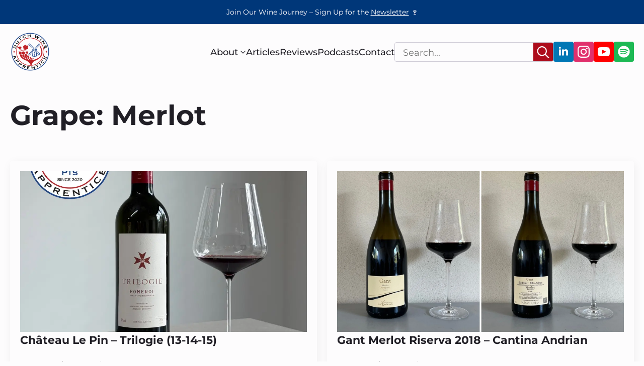

--- FILE ---
content_type: text/html; charset=UTF-8
request_url: https://dutchwineapprentice.com/grape/merlot/
body_size: 39613
content:
    <!doctype html>
    <html lang="en-US">

    <head><meta charset="UTF-8"><script>if(navigator.userAgent.match(/MSIE|Internet Explorer/i)||navigator.userAgent.match(/Trident\/7\..*?rv:11/i)){var href=document.location.href;if(!href.match(/[?&]nowprocket/)){if(href.indexOf("?")==-1){if(href.indexOf("#")==-1){document.location.href=href+"?nowprocket=1"}else{document.location.href=href.replace("#","?nowprocket=1#")}}else{if(href.indexOf("#")==-1){document.location.href=href+"&nowprocket=1"}else{document.location.href=href.replace("#","&nowprocket=1#")}}}}</script><script>(()=>{class RocketLazyLoadScripts{constructor(){this.v="2.0.4",this.userEvents=["keydown","keyup","mousedown","mouseup","mousemove","mouseover","mouseout","touchmove","touchstart","touchend","touchcancel","wheel","click","dblclick","input"],this.attributeEvents=["onblur","onclick","oncontextmenu","ondblclick","onfocus","onmousedown","onmouseenter","onmouseleave","onmousemove","onmouseout","onmouseover","onmouseup","onmousewheel","onscroll","onsubmit"]}async t(){this.i(),this.o(),/iP(ad|hone)/.test(navigator.userAgent)&&this.h(),this.u(),this.l(this),this.m(),this.k(this),this.p(this),this._(),await Promise.all([this.R(),this.L()]),this.lastBreath=Date.now(),this.S(this),this.P(),this.D(),this.O(),this.M(),await this.C(this.delayedScripts.normal),await this.C(this.delayedScripts.defer),await this.C(this.delayedScripts.async),await this.T(),await this.F(),await this.j(),await this.A(),window.dispatchEvent(new Event("rocket-allScriptsLoaded")),this.everythingLoaded=!0,this.lastTouchEnd&&await new Promise(t=>setTimeout(t,500-Date.now()+this.lastTouchEnd)),this.I(),this.H(),this.U(),this.W()}i(){this.CSPIssue=sessionStorage.getItem("rocketCSPIssue"),document.addEventListener("securitypolicyviolation",t=>{this.CSPIssue||"script-src-elem"!==t.violatedDirective||"data"!==t.blockedURI||(this.CSPIssue=!0,sessionStorage.setItem("rocketCSPIssue",!0))},{isRocket:!0})}o(){window.addEventListener("pageshow",t=>{this.persisted=t.persisted,this.realWindowLoadedFired=!0},{isRocket:!0}),window.addEventListener("pagehide",()=>{this.onFirstUserAction=null},{isRocket:!0})}h(){let t;function e(e){t=e}window.addEventListener("touchstart",e,{isRocket:!0}),window.addEventListener("touchend",function i(o){o.changedTouches[0]&&t.changedTouches[0]&&Math.abs(o.changedTouches[0].pageX-t.changedTouches[0].pageX)<10&&Math.abs(o.changedTouches[0].pageY-t.changedTouches[0].pageY)<10&&o.timeStamp-t.timeStamp<200&&(window.removeEventListener("touchstart",e,{isRocket:!0}),window.removeEventListener("touchend",i,{isRocket:!0}),"INPUT"===o.target.tagName&&"text"===o.target.type||(o.target.dispatchEvent(new TouchEvent("touchend",{target:o.target,bubbles:!0})),o.target.dispatchEvent(new MouseEvent("mouseover",{target:o.target,bubbles:!0})),o.target.dispatchEvent(new PointerEvent("click",{target:o.target,bubbles:!0,cancelable:!0,detail:1,clientX:o.changedTouches[0].clientX,clientY:o.changedTouches[0].clientY})),event.preventDefault()))},{isRocket:!0})}q(t){this.userActionTriggered||("mousemove"!==t.type||this.firstMousemoveIgnored?"keyup"===t.type||"mouseover"===t.type||"mouseout"===t.type||(this.userActionTriggered=!0,this.onFirstUserAction&&this.onFirstUserAction()):this.firstMousemoveIgnored=!0),"click"===t.type&&t.preventDefault(),t.stopPropagation(),t.stopImmediatePropagation(),"touchstart"===this.lastEvent&&"touchend"===t.type&&(this.lastTouchEnd=Date.now()),"click"===t.type&&(this.lastTouchEnd=0),this.lastEvent=t.type,t.composedPath&&t.composedPath()[0].getRootNode()instanceof ShadowRoot&&(t.rocketTarget=t.composedPath()[0]),this.savedUserEvents.push(t)}u(){this.savedUserEvents=[],this.userEventHandler=this.q.bind(this),this.userEvents.forEach(t=>window.addEventListener(t,this.userEventHandler,{passive:!1,isRocket:!0})),document.addEventListener("visibilitychange",this.userEventHandler,{isRocket:!0})}U(){this.userEvents.forEach(t=>window.removeEventListener(t,this.userEventHandler,{passive:!1,isRocket:!0})),document.removeEventListener("visibilitychange",this.userEventHandler,{isRocket:!0}),this.savedUserEvents.forEach(t=>{(t.rocketTarget||t.target).dispatchEvent(new window[t.constructor.name](t.type,t))})}m(){const t="return false",e=Array.from(this.attributeEvents,t=>"data-rocket-"+t),i="["+this.attributeEvents.join("],[")+"]",o="[data-rocket-"+this.attributeEvents.join("],[data-rocket-")+"]",s=(e,i,o)=>{o&&o!==t&&(e.setAttribute("data-rocket-"+i,o),e["rocket"+i]=new Function("event",o),e.setAttribute(i,t))};new MutationObserver(t=>{for(const n of t)"attributes"===n.type&&(n.attributeName.startsWith("data-rocket-")||this.everythingLoaded?n.attributeName.startsWith("data-rocket-")&&this.everythingLoaded&&this.N(n.target,n.attributeName.substring(12)):s(n.target,n.attributeName,n.target.getAttribute(n.attributeName))),"childList"===n.type&&n.addedNodes.forEach(t=>{if(t.nodeType===Node.ELEMENT_NODE)if(this.everythingLoaded)for(const i of[t,...t.querySelectorAll(o)])for(const t of i.getAttributeNames())e.includes(t)&&this.N(i,t.substring(12));else for(const e of[t,...t.querySelectorAll(i)])for(const t of e.getAttributeNames())this.attributeEvents.includes(t)&&s(e,t,e.getAttribute(t))})}).observe(document,{subtree:!0,childList:!0,attributeFilter:[...this.attributeEvents,...e]})}I(){this.attributeEvents.forEach(t=>{document.querySelectorAll("[data-rocket-"+t+"]").forEach(e=>{this.N(e,t)})})}N(t,e){const i=t.getAttribute("data-rocket-"+e);i&&(t.setAttribute(e,i),t.removeAttribute("data-rocket-"+e))}k(t){Object.defineProperty(HTMLElement.prototype,"onclick",{get(){return this.rocketonclick||null},set(e){this.rocketonclick=e,this.setAttribute(t.everythingLoaded?"onclick":"data-rocket-onclick","this.rocketonclick(event)")}})}S(t){function e(e,i){let o=e[i];e[i]=null,Object.defineProperty(e,i,{get:()=>o,set(s){t.everythingLoaded?o=s:e["rocket"+i]=o=s}})}e(document,"onreadystatechange"),e(window,"onload"),e(window,"onpageshow");try{Object.defineProperty(document,"readyState",{get:()=>t.rocketReadyState,set(e){t.rocketReadyState=e},configurable:!0}),document.readyState="loading"}catch(t){console.log("WPRocket DJE readyState conflict, bypassing")}}l(t){this.originalAddEventListener=EventTarget.prototype.addEventListener,this.originalRemoveEventListener=EventTarget.prototype.removeEventListener,this.savedEventListeners=[],EventTarget.prototype.addEventListener=function(e,i,o){o&&o.isRocket||!t.B(e,this)&&!t.userEvents.includes(e)||t.B(e,this)&&!t.userActionTriggered||e.startsWith("rocket-")||t.everythingLoaded?t.originalAddEventListener.call(this,e,i,o):(t.savedEventListeners.push({target:this,remove:!1,type:e,func:i,options:o}),"mouseenter"!==e&&"mouseleave"!==e||t.originalAddEventListener.call(this,e,t.savedUserEvents.push,o))},EventTarget.prototype.removeEventListener=function(e,i,o){o&&o.isRocket||!t.B(e,this)&&!t.userEvents.includes(e)||t.B(e,this)&&!t.userActionTriggered||e.startsWith("rocket-")||t.everythingLoaded?t.originalRemoveEventListener.call(this,e,i,o):t.savedEventListeners.push({target:this,remove:!0,type:e,func:i,options:o})}}J(t,e){this.savedEventListeners=this.savedEventListeners.filter(i=>{let o=i.type,s=i.target||window;return e!==o||t!==s||(this.B(o,s)&&(i.type="rocket-"+o),this.$(i),!1)})}H(){EventTarget.prototype.addEventListener=this.originalAddEventListener,EventTarget.prototype.removeEventListener=this.originalRemoveEventListener,this.savedEventListeners.forEach(t=>this.$(t))}$(t){t.remove?this.originalRemoveEventListener.call(t.target,t.type,t.func,t.options):this.originalAddEventListener.call(t.target,t.type,t.func,t.options)}p(t){let e;function i(e){return t.everythingLoaded?e:e.split(" ").map(t=>"load"===t||t.startsWith("load.")?"rocket-jquery-load":t).join(" ")}function o(o){function s(e){const s=o.fn[e];o.fn[e]=o.fn.init.prototype[e]=function(){return this[0]===window&&t.userActionTriggered&&("string"==typeof arguments[0]||arguments[0]instanceof String?arguments[0]=i(arguments[0]):"object"==typeof arguments[0]&&Object.keys(arguments[0]).forEach(t=>{const e=arguments[0][t];delete arguments[0][t],arguments[0][i(t)]=e})),s.apply(this,arguments),this}}if(o&&o.fn&&!t.allJQueries.includes(o)){const e={DOMContentLoaded:[],"rocket-DOMContentLoaded":[]};for(const t in e)document.addEventListener(t,()=>{e[t].forEach(t=>t())},{isRocket:!0});o.fn.ready=o.fn.init.prototype.ready=function(i){function s(){parseInt(o.fn.jquery)>2?setTimeout(()=>i.bind(document)(o)):i.bind(document)(o)}return"function"==typeof i&&(t.realDomReadyFired?!t.userActionTriggered||t.fauxDomReadyFired?s():e["rocket-DOMContentLoaded"].push(s):e.DOMContentLoaded.push(s)),o([])},s("on"),s("one"),s("off"),t.allJQueries.push(o)}e=o}t.allJQueries=[],o(window.jQuery),Object.defineProperty(window,"jQuery",{get:()=>e,set(t){o(t)}})}P(){const t=new Map;document.write=document.writeln=function(e){const i=document.currentScript,o=document.createRange(),s=i.parentElement;let n=t.get(i);void 0===n&&(n=i.nextSibling,t.set(i,n));const c=document.createDocumentFragment();o.setStart(c,0),c.appendChild(o.createContextualFragment(e)),s.insertBefore(c,n)}}async R(){return new Promise(t=>{this.userActionTriggered?t():this.onFirstUserAction=t})}async L(){return new Promise(t=>{document.addEventListener("DOMContentLoaded",()=>{this.realDomReadyFired=!0,t()},{isRocket:!0})})}async j(){return this.realWindowLoadedFired?Promise.resolve():new Promise(t=>{window.addEventListener("load",t,{isRocket:!0})})}M(){this.pendingScripts=[];this.scriptsMutationObserver=new MutationObserver(t=>{for(const e of t)e.addedNodes.forEach(t=>{"SCRIPT"!==t.tagName||t.noModule||t.isWPRocket||this.pendingScripts.push({script:t,promise:new Promise(e=>{const i=()=>{const i=this.pendingScripts.findIndex(e=>e.script===t);i>=0&&this.pendingScripts.splice(i,1),e()};t.addEventListener("load",i,{isRocket:!0}),t.addEventListener("error",i,{isRocket:!0}),setTimeout(i,1e3)})})})}),this.scriptsMutationObserver.observe(document,{childList:!0,subtree:!0})}async F(){await this.X(),this.pendingScripts.length?(await this.pendingScripts[0].promise,await this.F()):this.scriptsMutationObserver.disconnect()}D(){this.delayedScripts={normal:[],async:[],defer:[]},document.querySelectorAll("script[type$=rocketlazyloadscript]").forEach(t=>{t.hasAttribute("data-rocket-src")?t.hasAttribute("async")&&!1!==t.async?this.delayedScripts.async.push(t):t.hasAttribute("defer")&&!1!==t.defer||"module"===t.getAttribute("data-rocket-type")?this.delayedScripts.defer.push(t):this.delayedScripts.normal.push(t):this.delayedScripts.normal.push(t)})}async _(){await this.L();let t=[];document.querySelectorAll("script[type$=rocketlazyloadscript][data-rocket-src]").forEach(e=>{let i=e.getAttribute("data-rocket-src");if(i&&!i.startsWith("data:")){i.startsWith("//")&&(i=location.protocol+i);try{const o=new URL(i).origin;o!==location.origin&&t.push({src:o,crossOrigin:e.crossOrigin||"module"===e.getAttribute("data-rocket-type")})}catch(t){}}}),t=[...new Map(t.map(t=>[JSON.stringify(t),t])).values()],this.Y(t,"preconnect")}async G(t){if(await this.K(),!0!==t.noModule||!("noModule"in HTMLScriptElement.prototype))return new Promise(e=>{let i;function o(){(i||t).setAttribute("data-rocket-status","executed"),e()}try{if(navigator.userAgent.includes("Firefox/")||""===navigator.vendor||this.CSPIssue)i=document.createElement("script"),[...t.attributes].forEach(t=>{let e=t.nodeName;"type"!==e&&("data-rocket-type"===e&&(e="type"),"data-rocket-src"===e&&(e="src"),i.setAttribute(e,t.nodeValue))}),t.text&&(i.text=t.text),t.nonce&&(i.nonce=t.nonce),i.hasAttribute("src")?(i.addEventListener("load",o,{isRocket:!0}),i.addEventListener("error",()=>{i.setAttribute("data-rocket-status","failed-network"),e()},{isRocket:!0}),setTimeout(()=>{i.isConnected||e()},1)):(i.text=t.text,o()),i.isWPRocket=!0,t.parentNode.replaceChild(i,t);else{const i=t.getAttribute("data-rocket-type"),s=t.getAttribute("data-rocket-src");i?(t.type=i,t.removeAttribute("data-rocket-type")):t.removeAttribute("type"),t.addEventListener("load",o,{isRocket:!0}),t.addEventListener("error",i=>{this.CSPIssue&&i.target.src.startsWith("data:")?(console.log("WPRocket: CSP fallback activated"),t.removeAttribute("src"),this.G(t).then(e)):(t.setAttribute("data-rocket-status","failed-network"),e())},{isRocket:!0}),s?(t.fetchPriority="high",t.removeAttribute("data-rocket-src"),t.src=s):t.src="data:text/javascript;base64,"+window.btoa(unescape(encodeURIComponent(t.text)))}}catch(i){t.setAttribute("data-rocket-status","failed-transform"),e()}});t.setAttribute("data-rocket-status","skipped")}async C(t){const e=t.shift();return e?(e.isConnected&&await this.G(e),this.C(t)):Promise.resolve()}O(){this.Y([...this.delayedScripts.normal,...this.delayedScripts.defer,...this.delayedScripts.async],"preload")}Y(t,e){this.trash=this.trash||[];let i=!0;var o=document.createDocumentFragment();t.forEach(t=>{const s=t.getAttribute&&t.getAttribute("data-rocket-src")||t.src;if(s&&!s.startsWith("data:")){const n=document.createElement("link");n.href=s,n.rel=e,"preconnect"!==e&&(n.as="script",n.fetchPriority=i?"high":"low"),t.getAttribute&&"module"===t.getAttribute("data-rocket-type")&&(n.crossOrigin=!0),t.crossOrigin&&(n.crossOrigin=t.crossOrigin),t.integrity&&(n.integrity=t.integrity),t.nonce&&(n.nonce=t.nonce),o.appendChild(n),this.trash.push(n),i=!1}}),document.head.appendChild(o)}W(){this.trash.forEach(t=>t.remove())}async T(){try{document.readyState="interactive"}catch(t){}this.fauxDomReadyFired=!0;try{await this.K(),this.J(document,"readystatechange"),document.dispatchEvent(new Event("rocket-readystatechange")),await this.K(),document.rocketonreadystatechange&&document.rocketonreadystatechange(),await this.K(),this.J(document,"DOMContentLoaded"),document.dispatchEvent(new Event("rocket-DOMContentLoaded")),await this.K(),this.J(window,"DOMContentLoaded"),window.dispatchEvent(new Event("rocket-DOMContentLoaded"))}catch(t){console.error(t)}}async A(){try{document.readyState="complete"}catch(t){}try{await this.K(),this.J(document,"readystatechange"),document.dispatchEvent(new Event("rocket-readystatechange")),await this.K(),document.rocketonreadystatechange&&document.rocketonreadystatechange(),await this.K(),this.J(window,"load"),window.dispatchEvent(new Event("rocket-load")),await this.K(),window.rocketonload&&window.rocketonload(),await this.K(),this.allJQueries.forEach(t=>t(window).trigger("rocket-jquery-load")),await this.K(),this.J(window,"pageshow");const t=new Event("rocket-pageshow");t.persisted=this.persisted,window.dispatchEvent(t),await this.K(),window.rocketonpageshow&&window.rocketonpageshow({persisted:this.persisted})}catch(t){console.error(t)}}async K(){Date.now()-this.lastBreath>45&&(await this.X(),this.lastBreath=Date.now())}async X(){return document.hidden?new Promise(t=>setTimeout(t)):new Promise(t=>requestAnimationFrame(t))}B(t,e){return e===document&&"readystatechange"===t||(e===document&&"DOMContentLoaded"===t||(e===window&&"DOMContentLoaded"===t||(e===window&&"load"===t||e===window&&"pageshow"===t)))}static run(){(new RocketLazyLoadScripts).t()}}RocketLazyLoadScripts.run()})();</script>
        
        <meta name="viewport" content="width=device-width, initial-scale=1">
                    
                <meta name='robots' content='index, follow, max-image-preview:large, max-snippet:-1, max-video-preview:-1' />

	<!-- This site is optimized with the Yoast SEO Premium plugin v26.7 (Yoast SEO v26.7) - https://yoast.com/wordpress/plugins/seo/ -->
	<title>Merlot Archieven - Dutch Wine Apprentice</title>
<link data-rocket-preload as="style" href="https://fonts.googleapis.com/css2?family=Montserrat:ital,wght@0,100;0,200;0,300;0,400;0,500;0,600;0,700;0,800;0,900;1,100;1,200;1,300;1,400;1,500;1,600;1,700;1,800;1,900&#038;display=swap" rel="preload">
<link href="https://fonts.googleapis.com/css2?family=Montserrat:ital,wght@0,100;0,200;0,300;0,400;0,500;0,600;0,700;0,800;0,900;1,100;1,200;1,300;1,400;1,500;1,600;1,700;1,800;1,900&#038;display=swap" media="print" onload="this.media=&#039;all&#039;" rel="stylesheet">
<style id="wpr-usedcss">html{scroll-behavior:smooth}*,::after,::before{box-sizing:border-box}body{background-color:#fff;font-family:system-ui,-apple-system,"Segoe UI",Roboto,Helvetica,Arial,sans-serif,"Apple Color Emoji","Segoe UI Emoji"}img{display:inline-block;max-inline-size:100%;block-size:auto;vertical-align:middle}code{font-family:ui-monospace,SFMono-Regular,Consolas,"Liberation Mono",Menlo,monospace;font-size:1em}html{line-height:1.4;-webkit-text-size-adjust:100%}h1,h2,h3{line-height:1.2}body{margin:0}main{display:block}h1{font-size:2em;margin:.67em 0}hr{box-sizing:content-box;height:0;overflow:visible}a{background-color:transparent}b{font-weight:bolder}code{font-family:monospace,monospace;font-size:1em}img{border-style:none}button,input,select{font-family:inherit;font-size:100%;line-height:1.15;margin:0}button,input{overflow:visible}button,select{text-transform:none}[type=button],[type=reset],[type=submit],button{-webkit-appearance:button}[type=button]::-moz-focus-inner,[type=reset]::-moz-focus-inner,[type=submit]::-moz-focus-inner,button::-moz-focus-inner{border-style:none;padding:0}[type=button]:-moz-focusring,[type=reset]:-moz-focusring,[type=submit]:-moz-focusring,button:-moz-focusring{outline:ButtonText dotted 1px}progress{vertical-align:baseline}[type=number]::-webkit-inner-spin-button,[type=number]::-webkit-outer-spin-button{height:auto}[type=search]{-webkit-appearance:textfield;outline-offset:-2px}[type=search]::-webkit-search-decoration{-webkit-appearance:none}::-webkit-file-upload-button{-webkit-appearance:button;font:inherit}template{display:none}[hidden]{display:none}img:is([sizes=auto i],[sizes^="auto," i]){contain-intrinsic-size:3000px 1500px}[data-hsx*=light],html:root{--hcl-on-brand:#ffffff;--hcl-brand-1:#fefbfc;--hcl-brand-2:#fbf7f7;--hcl-brand-3:#fae6e9;--hcl-brand-4:#f6d8db;--hcl-brand-5:#f1c9cd;--hcl-brand-6:#e8bcbf;--hcl-brand-7:#dda9ad;--hcl-brand-8:#ce8d93;--hcl-brand-9:#ad0c1b;--hcl-brand-10:#99000e;--hcl-brand-11:#983943;--hcl-brand-12:#4d212b;--hcl-on-neutral:#fff;--hcl-neutral-1:#fdfcfd;--hcl-neutral-2:#faf9fb;--hcl-neutral-3:#f2eff3;--hcl-neutral-4:#eae7ec;--hcl-neutral-5:#e3dfe6;--hcl-neutral-6:#dbd8e0;--hcl-neutral-7:#d0cdd7;--hcl-neutral-8:#bcbac7;--hcl-neutral-9:#8e8c99;--hcl-neutral-10:#84828e;--hcl-neutral-11:#65636d;--hcl-neutral-12:#211f26}:root{--hsx-page-width:1366px;--hsx-min-offset:20px;--hsx-page-gap:20px;--bde-section-width:1406px!important;--bde-section-horizontal-padding:20px!important;--bde-column-gap:20px!important;--hsx-bleed-offset:max(calc(((100vw - (var(--bde-section-width))) / 2) + var(--bde-section-horizontal-padding)), calc(var(--bde-section-horizontal-padding) + 5px))}:root{--headspin-theme-API:eyJ0aGVtZSI6ImxpZ2h0In0=}div,h1,h2,h3,p{line-height:calc(8px + 2.15ex)}html:root{--hrd-s:6px;--hrd-m:8px;--hrd-l:12px;--hrd-pill:500px;--hrd-atom:6px}html:root{--hfs-h0:clamp(3.0625rem, 2.151rem + 3.044vw, 4.75rem);--hfs-h1:clamp(2.4375rem, 1.830rem + 2.029vw, 3.5625rem);--hfs-h2:clamp(1.625rem, 1.051rem + 1.917vw, 2.6875rem);--hfs-h3:clamp(1.5625rem, 1.326rem + 0.789vw, 2rem);--hfs-h4:clamp(1.25rem, 1.115rem + 0.451vw, 1.5rem);--hfs-h5:clamp(1rem, 0.932rem + 0.225vw, 1.125rem);--hfs-h6:clamp(1rem, 0.932rem + 0.225vw, 1.125rem);--hfs-text-l:clamp(1.25rem, 1.115rem + 0.451vw, 1.5rem);--hfs-text-m:clamp(1rem, 0.932rem + 0.225vw, 1.125rem);--hfs-text-s:clamp(0.875rem, 0.875rem + 0.000vw, 0.875rem);--hsp-xxl:clamp(3.5625rem, 2.921rem + 2.142vw, 4.75rem);--hsp-xl:clamp(2.6875rem, 2.215rem + 1.578vw, 3.5625rem);--hsp-l:clamp(2rem, 1.629rem + 1.240vw, 2.6875rem);--hsp-m:clamp(1.5rem, 1.230rem + 0.902vw, 2rem);--hsp-s:clamp(1.125rem, 0.922rem + 0.676vw, 1.5rem);--hsp-xs:clamp(0.8125rem, 0.644rem + 0.564vw, 1.125rem);--hsp-xxs:clamp(0.625rem, 0.524rem + 0.338vw, 0.8125rem);--hss-xxl:clamp(10.6875rem, 8.797rem + 6.313vw, 14.1875rem);--hss-xl:clamp(8rem, 6.549rem + 4.848vw, 10.6875rem);--hss-l:clamp(6rem, 4.920rem + 3.608vw, 8rem);--hss-m:clamp(4.5rem, 3.690rem + 2.706vw, 6rem);--hss-s:clamp(3.375rem, 2.767rem + 2.029vw, 4.5rem);--hss-xs:clamp(2.5rem, 2.027rem + 1.578vw, 3.375rem);--hss-xxs:clamp(1.875rem, 1.537rem + 1.127vw, 2.5rem)}@supports (font-size:1cqi){html:root{--hfs-h0:clamp(3.0625rem, 2.151rem + 3.044cqi, 4.75rem);--hfs-h1:clamp(2.4375rem, 1.830rem + 2.029cqi, 3.5625rem);--hfs-h2:clamp(1.625rem, 1.051rem + 1.917cqi, 2.6875rem);--hfs-h3:clamp(1.5625rem, 1.326rem + 0.789cqi, 2rem);--hfs-h4:clamp(1.25rem, 1.115rem + 0.451cqi, 1.5rem);--hfs-h5:clamp(1rem, 0.932rem + 0.225cqi, 1.125rem);--hfs-h6:clamp(1rem, 0.932rem + 0.225cqi, 1.125rem);--hfs-text-l:clamp(1.25rem, 1.115rem + 0.451cqi, 1.5rem);--hfs-text-m:clamp(1rem, 0.932rem + 0.225cqi, 1.125rem);--hfs-text-s:clamp(0.875rem, 0.875rem + 0.000cqi, 0.875rem);--hsp-xxl:clamp(3.5625rem, 2.921rem + 2.142cqi, 4.75rem);--hsp-xl:clamp(2.6875rem, 2.215rem + 1.578cqi, 3.5625rem);--hsp-l:clamp(2rem, 1.629rem + 1.240cqi, 2.6875rem);--hsp-m:clamp(1.5rem, 1.230rem + 0.902cqi, 2rem);--hsp-s:clamp(1.125rem, 0.922rem + 0.676cqi, 1.5rem);--hsp-xs:clamp(0.8125rem, 0.644rem + 0.564cqi, 1.125rem);--hsp-xxs:clamp(0.625rem, 0.524rem + 0.338cqi, 0.8125rem);--hss-xxl:clamp(10.6875rem, 8.797rem + 6.313cqi, 14.1875rem);--hss-xl:clamp(8rem, 6.549rem + 4.848cqi, 10.6875rem);--hss-l:clamp(6rem, 4.920rem + 3.608cqi, 8rem);--hss-m:clamp(4.5rem, 3.690rem + 2.706cqi, 6rem);--hss-s:clamp(3.375rem, 2.767rem + 2.029cqi, 4.5rem);--hss-xs:clamp(2.5rem, 2.027rem + 1.578cqi, 3.375rem);--hss-xxs:clamp(1.875rem, 1.537rem + 1.127cqi, 2.5rem)}}[data-hsx*=light],html:root{--bde-headings-color:var(--hcl-neutral-12);--bde-body-text-color:var(--hcl-neutral-11);--bde-background-color:var(--hcl-neutral-1);--bde-brand-primary-color:var(--hcl-brand-9);--bde-brand-primary-color-hover:var(--hcl-brand-10);--bde-links-color:var(--hcl-brand-9);--bde-links-color-hover:var(--hcl-brand-10);--custom-320:#003779}html:root{--bde-h1-font-size:var(--hfs-h1);--bde-h2-font-size:var(--hfs-h2);--bde-h3-font-size:var(--hfs-h3);--bde-h4-font-size:var(--hfs-h4);--bde-h5-font-size:var(--hfs-h5);--bde-h6-font-size:var(--hfs-h6);--bde-body-font-size:var(--hfs-text-m)}.breakdance-menu{--menu-background:#fff;--menu-max-height:calc(100vh - var(--mobile-buffer-y));--menu-alignment:flex-start;--menu-duration:var(--bde-transition-duration, .3s);--menu-base-font-size:.875em;--mobile-offset-y:calc(100% + 15px);--mobile-offset-x:0;--mobile-offcanvas-width:400px;--mobile-topbar-padding:15px;--mobile-topbar-logo-width:110px;--mobile-topbar-logo-order:-1;--mobile-topbar-close-button-size:20px;--mobile-topbar-close-button-color:var(--bde-headings-color);--mobile-topbar-close-button-color-hover:var(--mobile-topbar-close-button-color);--mobile-topbar-close-button-bar-height:2px;--toggle-background-color:transparent;--toggle-background-color-hover:var(--toggle-background-color);--toggle-active-background-color:var(--toggle-background-color);--toggle-padding:0px;--toggle-radius:0px;--toggle-layer-width:32px;--toggle-layer-height:4px;--toggle-layer-spacing:6px;--toggle-layer-color:var(--bde-headings-color);--toggle-layer-color-hover:var(--toggle-layer-color);--toggle-layer-color-active:var(--toggle-layer-color);--toggle-layer-border-radius:0px;--links-gap:0px;--link-padding-top:20px;--link-padding-bottom:20px;--link-padding-left:20px;--link-padding-right:20px;--link-color:var(--bde-headings-color);--link-color-hover:var(--link-color);--link-background-color:transparent;--link-background-color-hover:var(--link-background-color);--link-alignment:space-between;--link-effect-thickness:3px;--link-effect-color:var(--link-color);--link-effect-color-hover:var(--link-effect-color);--link-effect-radius:0px;--link-color-active:var(--link-color);--link-background-color-active:var(--link-background-color);--link-arrow-display:block;--link-arrow-color:var(--link-color);--link-arrow-color-hover:var(--link-color-hover);--link-arrow-size:10px;--link-arrow-gap:8px;--link-arrow-offset-y:0px;--link-arrow-close-rotation:0deg;--link-arrow-open-rotation:-180deg;--link-arrow-rotation:var(--link-arrow-close-rotation);--link-border:1px solid var(--link-border-color);--link-border-color:#eee;--dropdown-animation-duration:var(--menu-duration);--dropdown-caret-display:block;--dropdown-caret-radius:3px;--dropdown-caret-size:12px;--dropdown-background-color:#fff;--dropdown-custom-offset-y:20px;--dropdown-edge-offset:20px;--dropdown-border-radius:8px;--dropdown-custom-width:500px;--dropdown-section-padding:30px;--dropdown-section-gap:var(--gap-lg);--dropdown-links-gap:var(--gap-sm);--dropdown-link-color:var(--bde-headings-color);--dropdown-link-icon-display:block;--dropdown-link-icon-size:16px;--dropdown-link-icon-spacing:10px;--dropdown-link-icon-alignment:center;--dropdown-link-description-display:block;--dropdown-link-description-spacing:0px;--dropdown-link-icon-x:0px;--dropdown-link-icon-y:0px;--dropdown-link-img-opacity:1;--dropdown-link-img-opacity-hover:1;--dropdown-columns-stack:row;--dropdown-columns-gap:var(--gap-xl);--dropdown-column-title-spacing:0px;--dropdown-sections-stack:column;--dropdown-section-light-background:#fff;--dropdown-section-dark-background:#f6f9fc;--gap-xl:60px;--gap-lg:30px;--gap-sm:15px;--gap-xs:10px;--gap-none:0;--arrow-icon:url("data:image/svg+xml,%3Csvg xmlns='http://www.w3.org/2000/svg' viewBox='0 0 448 512'%3E%3Cpath d='M441.9 167.3l-19.8-19.8c-4.7-4.7-12.3-4.7-17 0L224 328.2 42.9 147.5c-4.7-4.7-12.3-4.7-17 0L6.1 167.3c-4.7 4.7-4.7 12.3 0 17l209.4 209.4c4.7 4.7 12.3 4.7 17 0l209.4-209.4c4.7-4.7 4.7-12.3 0-17z'%3E%3C/path%3E%3C/svg%3E");--mobile-link-padding-top:20px;--mobile-link-padding-bottom:20px;--mobile-link-padding-left:20px;--mobile-link-padding-right:20px;--mobile-link-level-2-padding-top:12px;--mobile-link-level-2-padding-bottom:12px;--mobile-link-level-2-padding-left:25px;--mobile-link-level-2-padding-right:20px;--mobile-link-level-3-padding-top:12px;--mobile-link-level-3-padding-bottom:12px;--mobile-link-level-3-padding-left:30px;--mobile-link-level-3-padding-right:30px}.breakdance-menu{position:relative;-webkit-tap-highlight-color:transparent;-webkit-font-smoothing:antialiased;text-align:left;height:var(--menu-height)}:root .breakdance-menu{display:flex}.breakdance-menu-list{display:flex;align-items:center;justify-content:var(--menu-alignment);gap:var(--links-gap);list-style-type:none;margin:0;padding:0}.breakdance-menu-list>.bde-button{margin-left:15px}.breakdance-menu-item{position:relative}.breakdance-menu-item:hover{color:var(--link-color-hover);background-color:var(--link-background-color-hover)}.breakdance-menu-item:hover .breakdance-menu-link-arrow:after{background-color:var(--link-arrow-color-hover)}.breakdance-menu .breakdance-menu-link{position:relative;z-index:1;display:flex;flex-direction:row;align-items:center;justify-content:var(--link-alignment);flex:1;font-size:var(--menu-base-font-size);font-family:inherit;font-weight:500;line-height:1;text-decoration:none;color:var(--link-color);padding:var(--link-padding-top) var(--link-padding-right) var(--link-padding-bottom) var(--link-padding-left);margin:0;border:none;background-color:var(--link-background-color);cursor:pointer;-webkit-user-select:none;-moz-user-select:none;user-select:none;white-space:nowrap;transition:var(--menu-duration) color ease,var(--menu-duration) background-color ease}.breakdance-menu .breakdance-menu-link:hover{color:inherit}.breakdance-menu-link-arrow{position:relative;z-index:1;align-self:stretch;border:none;background-color:transparent;padding:var(--link-padding-top) var(--link-padding-right) var(--link-padding-bottom) 0;cursor:pointer}.breakdance-menu-link-arrow:after{content:"";display:var(--link-arrow-display);-webkit-mask-image:var(--arrow-icon);mask-image:var(--arrow-icon);-webkit-mask-size:cover;mask-size:cover;-webkit-mask-position:center;mask-position:center;margin-left:var(--link-arrow-gap);font-size:var(--link-arrow-size);width:1em;height:1em;background-color:var(--link-arrow-color);transform:translateY(var(--link-arrow-offset-y)) rotate(var(--link-arrow-rotation));transition:var(--menu-duration) transform ease,var(--menu-duration) background-color ease;flex-shrink:0}.breakdance-dropdown--open .breakdance-menu-link-arrow:after{--link-arrow-rotation:var(--link-arrow-open-rotation)}.breakdance-dropdown{--dropdown-offset-x:0px;--dropdown-caret-x:0px;--translate-x:0px;--translate-y:0px;--rotate-x:0deg;--scale:1;position:relative}.breakdance-dropdown .breakdance-menu-link{padding-right:0}.breakdance-dropdown-toggle{position:relative;display:flex;align-items:center}.breakdance-dropdown-floater{position:absolute;top:calc(var(--dropdown-offset-y) + var(--dropdown-custom-offset-y));left:var(--dropdown-offset-x);z-index:var(--bde-z-index-menu-dropdown);min-width:100%;opacity:0;visibility:hidden;pointer-events:none;backface-visibility:hidden;transform:translate(var(--translate-x)) translateY(var(--translate-y)) rotateX(var(--rotate-x)) scale(var(--scale)) translateZ(0)}.breakdance-dropdown--top .breakdance-dropdown-floater{top:calc(var(--dropdown-offset-y) - var(--dropdown-custom-offset-y))}.breakdance-dropdown--open .breakdance-dropdown-floater{opacity:1;visibility:visible;pointer-events:auto;will-change:opacity,height,transform,visibility}.breakdance-dropdown-caret{position:absolute;top:calc(var(--dropdown-caret-size)/ 2 * -1);left:var(--dropdown-caret-x);z-index:1;display:var(--dropdown-caret-display);width:calc(var(--dropdown-caret-size) * 2);height:var(--dropdown-caret-size);transform:translateY(-50%);overflow:hidden;pointer-events:none}.breakdance-dropdown-caret:before{content:"";position:absolute;bottom:calc(var(--dropdown-caret-size)/ 2 * -1);left:50%;display:block;width:var(--dropdown-caret-size);height:var(--dropdown-caret-size);background-color:var(--dropdown-caret-color,var(--dropdown-background-color));border-top-left-radius:var(--dropdown-caret-radius);backface-visibility:hidden;transform:translate(-50%) rotate(45deg) translateZ(0)}.breakdance-dropdown--top .breakdance-dropdown-caret{top:100%;border-top-left-radius:0;border-bottom-right-radius:var(--dropdown-caret-radius);transform:translate(-50%)}.breakdance-dropdown--top .breakdance-dropdown-caret:before{top:calc(var(--dropdown-caret-size)/ 2 * -1);border-top-left-radius:0;border-bottom-right-radius:var(--dropdown-caret-radius)}.breakdance-dropdown-caret--hide{display:none}.breakdance-dropdown-body{position:relative;z-index:1;flex-grow:1;display:flex;flex-direction:var(--dropdown-sections-stack);width:100%;background-color:var(--dropdown-background-color);box-shadow:0 50px 100px -20px #32325d40,0 30px 60px -30px #0000004d;border-radius:var(--dropdown-border-radius);overflow:hidden}.breakdance-dropdown--custom .breakdance-dropdown-floater,.breakdance-menu--custom-width .breakdance-dropdown-floater{width:calc(var(--dropdown-custom-width) - var(--dropdown-edge-offset) * 2)}.breakdance-dropdown--custom .breakdance-dropdown-floater .breakdance-dropdown-link,.breakdance-menu--custom-width .breakdance-dropdown-floater .breakdance-dropdown-link{white-space:normal}.breakdance-dropdown-section{display:flex;flex-wrap:wrap;padding:var(--dropdown-section-padding);gap:var(--dropdown-section-gap);width:var(--dropdown-section-width)}.breakdance-dropdown-columns{display:flex;flex-direction:var(--dropdown-columns-stack);gap:var(--dropdown-columns-gap);width:100%}.breakdance-dropdown-column{display:flex;flex-direction:column;gap:var(--gap-sm);flex:1}.breakdance-dropdown-column__title{display:flex;align-items:center;font-weight:700;font-size:var(--menu-base-font-size);line-height:1.5;white-space:nowrap;margin-top:0;margin-bottom:var(--dropdown-column-title-spacing);color:var(--link-color)}.breakdance-menu--collapse .breakdance-dropdown-column--collapsible .breakdance-dropdown-column__title:after{content:"";display:var(--link-arrow-display);-webkit-mask-image:var(--arrow-icon);mask-image:var(--arrow-icon);-webkit-mask-size:cover;mask-size:cover;-webkit-mask-position:center;mask-position:center;margin-left:var(--link-arrow-gap);font-size:var(--link-arrow-size);width:1em;height:1em;background-color:var(--link-arrow-color);transform:translateY(var(--link-arrow-offset-y)) rotate(var(--link-arrow-rotation));transition:var(--menu-duration) transform ease,var(--menu-duration) background-color ease;flex-shrink:0;display:none}@-moz-document url-prefix(){.breakdance-menu-link-arrow:after{transition:none!important}.breakdance-menu--collapse .breakdance-dropdown-column--collapsible .breakdance-dropdown-column__title:after{transition:none!important}}.breakdance-dropdown-column--open .breakdance-dropdown-column__title:after{--link-arrow-rotation:var(--link-arrow-open-rotation)}.breakdance-dropdown-links{display:flex;flex-direction:column;gap:var(--dropdown-links-gap);list-style-type:none;margin:0;padding:0}.breakdance-menu .breakdance-dropdown-link{display:flex;align-items:center;font-size:var(--menu-base-font-size);line-height:1.5;text-decoration:none;color:var(--dropdown-link-color);white-space:nowrap;transition:var(--menu-duration) background-color ease}.breakdance-menu .breakdance-dropdown-link:hover{background-color:var(--dropdown-link-background-color-hover);color:var(--dropdown-link-color)}.breakdance-dropdown-link__icon{display:var(--dropdown-link-icon-display);align-self:var(--dropdown-link-icon-alignment);font-size:var(--dropdown-link-icon-size);color:var(--dropdown-link-icon-color);margin-right:var(--dropdown-link-icon-spacing);transform:translate(var(--dropdown-link-icon-x)) translateY(var(--dropdown-link-icon-y));flex-shrink:0;padding:var(--dropdown-link-icon-padding);background-color:var(--dropdown-link-icon-background);border-radius:var(--dropdown-link-icon-radius);transition:var(--menu-duration) color ease,var(--menu-duration) background-color ease;overflow:hidden}.breakdance-dropdown-link:hover .breakdance-dropdown-link__icon{color:var(--dropdown-link-icon-color-hover,var(--dropdown-link-icon-color));background-color:var(--dropdown-link-icon-background-hover,var(--dropdown-link-icon-background))}.breakdance-dropdown-link:hover .breakdance-dropdown-link__icon img{opacity:var(--dropdown-link-img-opacity-hover)}.breakdance-dropdown-link__icon svg{display:block;width:1em;height:1em;fill:currentColor}.breakdance-dropdown-link__icon img{display:block;max-width:100%;width:1em;height:auto;opacity:var(--dropdown-link-img-opacity);transition:var(--menu-duration) opacity ease}.breakdance-dropdown-link__text{display:block;transition:var(--menu-duration) color ease}.breakdance-menu-topbar{display:none;justify-content:space-between;padding:var(--mobile-topbar-padding)}.breakdance-menu-topbar-logo{display:flex;max-width:100%;width:var(--mobile-topbar-logo-width);height:auto;order:var(--mobile-topbar-logo-order)}.breakdance-menu-topbar-logo img{width:100%;height:100%}.breakdance-menu-overlay{position:fixed;inset:0;z-index:var(--bde-z-index-menu-backdrop);background-color:#00000040;opacity:0;pointer-events:none;transition:var(--menu-duration) opacity ease}.breakdance-responsive-menu--open .breakdance-menu-overlay{opacity:1;pointer-events:auto!important}.breakdance-menu-close-button{position:relative;font-size:var(--mobile-topbar-close-button-size);width:1em;height:1em;text-indent:-9999px;background:0 0;border:none;margin:0;padding:0;cursor:pointer;transform:rotate(45deg);flex-shrink:0}.breakdance-menu-close-button:hover:after,.breakdance-menu-close-button:hover:before{background-color:var(--mobile-topbar-close-button-color-hover)}.breakdance-menu-close-button:after,.breakdance-menu-close-button:before{content:"";position:absolute;background-color:var(--mobile-topbar-close-button-color);transition:var(--menu-duration) background-color ease}.breakdance-menu-close-button:after{top:0;left:50%;width:var(--mobile-topbar-close-button-bar-height);height:100%;transform:translate(-50%)}.breakdance-menu-close-button:before{top:50%;left:0;width:100%;height:var(--mobile-topbar-close-button-bar-height);transform:translateY(-50%)}.breakdance-menu--vertical{--dropdown-custom-offset-y:0px;--dropdown-section-padding:20px}.breakdance-menu--vertical .breakdance-menu-list{align-items:stretch;flex-direction:column;width:100%}.breakdance-dropdown-back-button{-webkit-appearance:none;-moz-appearance:none;appearance:none;display:block;width:100%;border:none;background-color:var(--link-background-color);padding:var(--link-padding);font-weight:700;cursor:pointer}.breakdance-menu-toggle--squeeze .breakdance-menu-toggle-lines{transition-duration:75ms;transition-timing-function:cubic-bezier(.55,.055,.675,.19)}.breakdance-menu-toggle--squeeze .breakdance-menu-toggle-lines:before{transition:top 75ms .12s ease,opacity 75ms ease}.breakdance-menu-toggle--squeeze .breakdance-menu-toggle-lines:after{transition:bottom 75ms .12s ease,transform 75ms cubic-bezier(.55,.055,.675,.19)}.breakdance-responsive-menu--open .breakdance-menu-toggle--squeeze .breakdance-menu-toggle-lines{transform:rotate(45deg);transition-delay:.12s;transition-timing-function:cubic-bezier(.215,.61,.355,1)}.breakdance-responsive-menu--open .breakdance-menu-toggle--squeeze .breakdance-menu-toggle-lines:before{top:0;opacity:0;transition:top 75ms ease,opacity 75ms .12s ease}.breakdance-responsive-menu--open .breakdance-menu-toggle--squeeze .breakdance-menu-toggle-lines:after{bottom:0;transform:rotate(-90deg);transition:bottom 75ms ease,transform 75ms .12s cubic-bezier(.215,.61,.355,1)}.breakdance-menu-toggle{display:none;align-items:center;cursor:pointer;border:none;color:var(--toggle-layer-color);background-color:var(--toggle-background-color);backface-visibility:hidden;transition:var(--menu-duration) color ease,var(--menu-duration) background-color ease;padding:var(--toggle-padding);border-radius:var(--toggle-radius);min-height:var(--toggle-layer-width);box-sizing:content-box}.breakdance-menu-toggle:hover{color:var(--toggle-layer-color-hover);background-color:var(--toggle-background-color-hover)}.breakdance-responsive-menu--open .breakdance-menu-toggle{color:var(--toggle-layer-color-active);background-color:var(--toggle-active-background-color)}.breakdance-menu-toggle-icon{width:var(--toggle-layer-width);height:calc(var(--toggle-layer-height) * 3 + var(--toggle-layer-spacing) * 2);display:inline-block;position:relative}.breakdance-menu-toggle-lines{top:50%;display:block;margin-top:calc(var(--toggle-layer-height)/ -2)}.breakdance-menu-toggle-lines,.breakdance-menu-toggle-lines:after,.breakdance-menu-toggle-lines:before{content:"";position:absolute;display:block;width:var(--toggle-layer-width);height:var(--toggle-layer-height);background-color:currentColor;border-radius:var(--toggle-layer-border-radius);transition:.15s transform ease}.breakdance-menu-toggle-lines:before{top:calc((var(--toggle-layer-spacing) + var(--toggle-layer-height)) * -1)}.breakdance-menu-toggle-lines:after{bottom:calc((var(--toggle-layer-spacing) + var(--toggle-layer-height)) * -1)}.breakdance-menu--effect .breakdance-menu-item:before{content:"";position:absolute;top:0;left:0;display:block;width:100%;height:var(--link-effect-thickness);background-color:var(--link-effect-color);transition:var(--menu-duration) transform ease,var(--menu-duration) opacity ease,var(--menu-duration) background-color ease;pointer-events:none;backface-visibility:hidden}.breakdance-menu--effect .breakdance-menu-item:hover:before{transform:none;opacity:1;will-change:transform,opacity;background-color:var(--link-effect-color-hover)}.breakdance-menu-item.bde-button:before{display:none}.breakdance-menu--anim-stripe .breakdance-dropdown{perspective:2000px;z-index:2}.breakdance-menu--anim-stripe .breakdance-dropdown-floater{--rotate-x:-15deg;transform-origin:50% -50px;transition:opacity var(--dropdown-animation-duration) ease,transform var(--dropdown-animation-duration) ease,visibility var(--dropdown-animation-duration) ease}.breakdance-menu--anim-stripe .breakdance-dropdown--open{z-index:3}.breakdance-menu--anim-stripe .breakdance-dropdown--open .breakdance-dropdown-floater{--rotate-x:0deg;will-change:opacity,height,transform,visibility}.bde-loop{--bde-posts-per-row:1;--bde-posts-gap:20px;display:grid;grid-template-columns:repeat(var(--bde-posts-per-row),minmax(0,1fr));gap:var(--bde-posts-gap);grid-auto-rows:auto}.bde-loop-item{display:flex;flex-direction:column;gap:20px;padding:20px}.bde-loop-list{--bde-posts-per-row:1}.bde-loop-item .breakdance{display:contents}.bde-posts-pagination{font-size:16px;gap:20px;margin-top:24px;display:flex;justify-content:center;align-items:center}.bde-posts-pagination ul{list-style:none;display:flex;flex-wrap:wrap;gap:16px;padding:0;justify-content:inherit}.bde-posts-pagination a,.bde-posts-pagination a:hover{color:inherit;text-decoration:none}.bde-posts-pagination ul li a.is-active{color:var(--bde-brand-primary-color)}.breakdance .section-background-overlay{position:absolute;top:0;left:0;bottom:0;right:0}html.breakdance-noscroll{overflow:hidden}.breakdance .bde-popup{opacity:0;visibility:hidden;z-index:-1;pointer-events:none}.breakdance .bde-popup.breakdance-popup-animating,.breakdance .bde-popup.breakdance-popup-open{visibility:visible;opacity:1;z-index:var(--bde-z-index-popup);pointer-events:unset}@font-face{font-family:Montserrat;font-style:normal;font-weight:100;font-display:swap;src:url(https://fonts.gstatic.com/s/montserrat/v31/JTUSjIg1_i6t8kCHKm459Wlhyw.woff2) format('woff2');unicode-range:U+0000-00FF,U+0131,U+0152-0153,U+02BB-02BC,U+02C6,U+02DA,U+02DC,U+0304,U+0308,U+0329,U+2000-206F,U+20AC,U+2122,U+2191,U+2193,U+2212,U+2215,U+FEFF,U+FFFD}@font-face{font-family:Montserrat;font-style:normal;font-weight:200;font-display:swap;src:url(https://fonts.gstatic.com/s/montserrat/v31/JTUSjIg1_i6t8kCHKm459Wlhyw.woff2) format('woff2');unicode-range:U+0000-00FF,U+0131,U+0152-0153,U+02BB-02BC,U+02C6,U+02DA,U+02DC,U+0304,U+0308,U+0329,U+2000-206F,U+20AC,U+2122,U+2191,U+2193,U+2212,U+2215,U+FEFF,U+FFFD}@font-face{font-family:Montserrat;font-style:normal;font-weight:300;font-display:swap;src:url(https://fonts.gstatic.com/s/montserrat/v31/JTUSjIg1_i6t8kCHKm459Wlhyw.woff2) format('woff2');unicode-range:U+0000-00FF,U+0131,U+0152-0153,U+02BB-02BC,U+02C6,U+02DA,U+02DC,U+0304,U+0308,U+0329,U+2000-206F,U+20AC,U+2122,U+2191,U+2193,U+2212,U+2215,U+FEFF,U+FFFD}@font-face{font-family:Montserrat;font-style:normal;font-weight:400;font-display:swap;src:url(https://fonts.gstatic.com/s/montserrat/v31/JTUSjIg1_i6t8kCHKm459Wlhyw.woff2) format('woff2');unicode-range:U+0000-00FF,U+0131,U+0152-0153,U+02BB-02BC,U+02C6,U+02DA,U+02DC,U+0304,U+0308,U+0329,U+2000-206F,U+20AC,U+2122,U+2191,U+2193,U+2212,U+2215,U+FEFF,U+FFFD}@font-face{font-family:Montserrat;font-style:normal;font-weight:500;font-display:swap;src:url(https://fonts.gstatic.com/s/montserrat/v31/JTUSjIg1_i6t8kCHKm459Wlhyw.woff2) format('woff2');unicode-range:U+0000-00FF,U+0131,U+0152-0153,U+02BB-02BC,U+02C6,U+02DA,U+02DC,U+0304,U+0308,U+0329,U+2000-206F,U+20AC,U+2122,U+2191,U+2193,U+2212,U+2215,U+FEFF,U+FFFD}@font-face{font-family:Montserrat;font-style:normal;font-weight:600;font-display:swap;src:url(https://fonts.gstatic.com/s/montserrat/v31/JTUSjIg1_i6t8kCHKm459Wlhyw.woff2) format('woff2');unicode-range:U+0000-00FF,U+0131,U+0152-0153,U+02BB-02BC,U+02C6,U+02DA,U+02DC,U+0304,U+0308,U+0329,U+2000-206F,U+20AC,U+2122,U+2191,U+2193,U+2212,U+2215,U+FEFF,U+FFFD}@font-face{font-family:Montserrat;font-style:normal;font-weight:700;font-display:swap;src:url(https://fonts.gstatic.com/s/montserrat/v31/JTUSjIg1_i6t8kCHKm459Wlhyw.woff2) format('woff2');unicode-range:U+0000-00FF,U+0131,U+0152-0153,U+02BB-02BC,U+02C6,U+02DA,U+02DC,U+0304,U+0308,U+0329,U+2000-206F,U+20AC,U+2122,U+2191,U+2193,U+2212,U+2215,U+FEFF,U+FFFD}@font-face{font-family:Montserrat;font-style:normal;font-weight:800;font-display:swap;src:url(https://fonts.gstatic.com/s/montserrat/v31/JTUSjIg1_i6t8kCHKm459Wlhyw.woff2) format('woff2');unicode-range:U+0000-00FF,U+0131,U+0152-0153,U+02BB-02BC,U+02C6,U+02DA,U+02DC,U+0304,U+0308,U+0329,U+2000-206F,U+20AC,U+2122,U+2191,U+2193,U+2212,U+2215,U+FEFF,U+FFFD}@font-face{font-family:Montserrat;font-style:normal;font-weight:900;font-display:swap;src:url(https://fonts.gstatic.com/s/montserrat/v31/JTUSjIg1_i6t8kCHKm459Wlhyw.woff2) format('woff2');unicode-range:U+0000-00FF,U+0131,U+0152-0153,U+02BB-02BC,U+02C6,U+02DA,U+02DC,U+0304,U+0308,U+0329,U+2000-206F,U+20AC,U+2122,U+2191,U+2193,U+2212,U+2215,U+FEFF,U+FFFD}.breakdance .bde-header-builder{position:relative;width:100%;background-color:var(--bde-background-color);--bde-header-width:var(--bde-section-width);--bde-header-sticky-top:calc(var(--bde-header-sticky-offset) + var(--wp-admin--admin-bar--height, 0px));--bde-header-sticky-offset:0px;--bde-header-sticky-duration:var(--bde-transition-duration)}.breakdance .bde-header-builder .bde-header-builder__container{gap:20px;display:flex;align-items:center;justify-content:space-between;margin:0 auto;max-width:var(--bde-header-width);padding:var(--bde-section-horizontal-padding) var(--bde-section-horizontal-padding)}.breakdance .bde-header-builder.bde-header-builder--sticky{position:fixed;z-index:var(--bde-z-index-header-sticky);top:var(--bde-header-sticky-top);transition-property:transform,opacity,background-color,box-shadow,top;transition-duration:var(--bde-header-sticky-duration);transition-timing-function:ease-in-out}.breakdance .bde-header-builder.bde-header-builder--sticky .bde-header-builder__container{transition-property:min-height;transition-duration:var(--bde-header-sticky-duration);transition-timing-function:ease-in-out}.bde-header-builder--sticky-scroll-hide{box-shadow:none!important;pointer-events:none}.bde-header-builder--sticky-scroll-hide *{pointer-events:none}.bde-header-builder--sticky-scroll-start-off-hidden{transition-duration:0s!important}.bde-header-builder--sticky-scroll-hide.bde-header-builder--sticky-scroll-slide{transform:translateY(calc(-100% - var(--wp-admin--admin-bar--height,0px)));opacity:0}.breakdance .bde-container-link{display:flex;flex-direction:column;align-items:flex-start;text-align:left;max-width:100%;text-decoration:none;transition-property:background-color,border-color,box-shadow,color;transition-timing-function:ease-in-out;transition-duration:var(--defaultTransition,300ms);position:relative;background-size:cover}.bde-container-link h2,.bde-container-link h3,.breakdance .bde-container-link h1{transition-property:color;transition-timing-function:ease-in-out;transition-duration:var(--defaultTransition,300ms)}.breakdance .bde-search-form{--searchFormSize:52px;--searchFormGray100:#f5f5f4;--searchFormGray200:#e7e5e4;--searchFormGray300:#d6d3d1;--searchFormGray600:#57534e;max-width:100%;position:relative;height:var(--searchFormSize)}.search-form__field{width:100%;border:0;padding:0 16px;height:var(--searchFormSize);display:block;outline:0;background-color:transparent}.search-form__button{height:var(--searchFormSize);display:flex;align-items:center;justify-content:center;width:var(--searchFormSize);color:#444;flex-shrink:0;appearance:none;border:0;cursor:pointer;transition:ease var(--bde-transition-duration) all;padding:1px 6px}.search-form__button>svg,.search-form__lightbox-button>svg,.search-form__lightbox-close>svg{font-size:inherit;min-width:100%;width:1em;height:1em;stroke-width:0;stroke:currentColor;fill:currentColor;display:block}.search-form__button{color:var(--searchFormGray600)}.search-form__container{height:var(--searchFormSize);display:flex;width:100%;border-radius:4px;flex-direction:row;border-radius:4px;transition:all .3s ease-in-out}.search-form--classic .search-form__container{background-color:#fff;border:1px solid var(--searchFormGray200);overflow:hidden}.search-form--classic .search-form__button{cursor:pointer;background-color:var(--searchFormGray200);width:var(--searchFormSize);height:var(--searchFormSize);transition:all .3s ease-in-out}.search-form--classic .search-form__button:hover{background-color:var(--searchFormGray100)}.search-form--full-screen:not(.is-active){height:0;width:0;overflow:hidden}.search-form--full-screen .search-form__lightbox{display:flex;align-items:center;position:fixed;z-index:var(--bde-z-index-search-fullscreen);top:0;left:0;right:0;bottom:0;height:100vh;width:100%;padding:0 10%;background-color:rgba(0,0,0,.8);opacity:0;pointer-events:none;transition:all .3s ease-in-out;visibility:hidden}.search-form--full-screen.is-active .search-form__lightbox{opacity:1;pointer-events:all;visibility:visible}.search-form__button--full-screen{transition:background-color .3s ease;cursor:pointer;border-radius:4px;width:var(--searchFormSize);height:var(--searchFormSize)}.search-form--full-screen .search-form__lightbox-close{color:#fff;font-size:24px;position:absolute;top:calc(20px + var(--wp-admin--admin-bar--height,0px));right:20px;cursor:pointer;z-index:11}.search-form--full-screen .search-form__field{color:#fff}.search-form--full-screen .search-form__lightbox-container{display:flex;flex-direction:row;align-items:center;width:100%;border:1px solid rgba(255,255,255,.1);border-radius:4px;transition:all .3s ease;position:relative;z-index:20}.search-form--full-screen .search-form__lightbox-container:focus-within{border:1px solid rgba(255,255,255,.5)}.search-form__lightbox-button{height:var(--searchFormSize);display:flex;align-items:center;justify-content:center;width:var(--searchFormSize);flex-shrink:0;appearance:none;cursor:pointer;border:0;color:rgba(255,255,255,.1);background:0 0;font-size:18px;color:#fff}.search-form__lightbox-bg{position:absolute;top:0;left:0;width:100%;height:100%;z-index:10}.breakdance .bde-section{position:relative;width:100%;background-position:center center;background-size:cover}.breakdance .bde-section .section-container{max-width:var(--bde-section-width);background-size:cover;position:relative;display:flex;flex-direction:column;align-items:flex-start;text-align:left;margin:0 auto;padding:var(--bde-section-vertical-padding) var(--bde-section-horizontal-padding)}.breakdance .bde-grid{--bde-grid-gap:var(--bde-column-gap);display:grid;grid-template-columns:repeat(var(--bde-grid-items-per-row,4),minmax(0,1fr));gap:var(--bde-grid-gap);text-align:left;max-width:100%;width:100%;position:relative;background-size:cover;align-items:var(--bde-grid-align-items,stretch);justify-items:var(--bde-grid-justify-items,stretch)}.breakdance .bde-columns{max-width:100%;width:100%;display:flex;flex-direction:row;flex-wrap:nowrap;gap:var(--bde-column-gap)}.breakdance .bde-column{display:flex;flex-direction:column;justify-content:flex-start;text-align:left;align-items:flex-start;width:calc(var(--column-width) - var(--bde-column-gap) * ((var(--columnCount) - 1)/ var(--columnCount)));position:relative;background-size:cover}.breakdance .bde-image{max-width:100%}.breakdance-image{position:relative;display:flex;flex-direction:column;max-width:100%;margin:0;border:none}.breakdance-image-clip{overflow:hidden}.breakdance-image-object{display:block;max-width:100%;height:auto}.breakdance-image-link{display:block}.breakdance .bde-text-link{display:flex}.breakdance .bde-text-link>*{margin:0;color:currentColor}.breakdance .bde-post-list{max-width:100%;width:100%}.breakdance .bde-post-list .ee-post-meta a,.breakdance .bde-post-list .ee-post-title a{text-decoration:none}.breakdance .bde-post-list .ee-post{display:flex;flex-direction:column;gap:20px;padding:20px}.breakdance .bde-post-list .ee-post-wrap{width:100%;height:100%;display:flex;flex-direction:column;align-items:flex-start}.breakdance .bde-post-list .ee-post-image-link{width:100%;flex-shrink:0;order:0}.breakdance .bde-post-list .ee-post-image-link.ee-posts-image-left{width:25%}.breakdance .bde-post-list .ee-post-image{width:100%;position:relative;padding-bottom:56.25%}.breakdance .bde-post-list .ee-post-image img{width:100%;height:100%;position:absolute;left:0;right:0;top:0;bottom:0;object-fit:cover}.breakdance .bde-post-list .ee-post-title{margin:0 0 20px;text-align:left;font-size:1.25em}.breakdance .bde-post-list .ee-post-title a{color:inherit;display:block}.breakdance .bde-post-list .ee-post-meta{display:flex;flex-wrap:wrap;margin-bottom:15px;order:2;font-size:.8125em}.breakdance .bde-post-list .ee-post-meta-item{position:relative}.breakdance .bde-post-list .ee-post-meta-item a{color:inherit}.breakdance .bde-post-list .ee-post-meta-item:not(:last-child):after{content:".";margin:0 5px}.breakdance .bde-post-list .ee-post-content{text-align:left;font-size:.875em;margin-bottom:20px;order:4}.breakdance .bde-post-list .ee-post-content p{margin:0}.breakdance .bde-post-list .ee-post-button{margin-top:auto;order:10}.breakdance .bde-social-icons{max-width:100%;width:max-content;display:flex;flex-direction:row;justify-content:flex-start;align-items:flex-start;flex-wrap:wrap;gap:12px}.breakdance .bde-social-icons .bde-social-icons__icon-wrapper{display:flex;justify-content:center;align-items:center;background-color:var(--bde-brand-primary-color);border-radius:100%;padding:30px;transition-property:background-color,transform,opacity;transition-duration:var(--bde-transition-duration);transition-timing-function:ease}.breakdance .bde-social-icons .bde-social-icons__icon-wrapper svg{fill:#fff;width:20px;height:20px;transition-property:fill;transition-duration:var(--bde-transition-duration);transition-timing-function:ease}.breakdance .bde-social-icons .bde-social-icons__icon-instagram{background-color:#e1306c}.breakdance .bde-social-icons .bde-social-icons__icon-youtube{background-color:red}.breakdance .bde-social-icons .bde-social-icons__icon-linkedin{background-color:#0077b5}.breakdance .bde-social-icons .bde-social-icons__icon-custom{background-color:var(--bde-brand-primary-color)}.bde-popup{width:100%;height:calc(100% - var(--wp-admin--admin-bar--height,0px));position:fixed;display:flex;flex-direction:column;align-items:center;justify-content:center;top:var(--wp-admin--admin-bar--height,0);left:0}.bde-popup .breakdance-popup-content{background-color:var(--bde-background-color);display:flex;align-items:flex-start;flex-direction:column;max-width:100%;width:100%;height:100%;text-align:left;padding:30px;overflow:auto}.bde-popup .breakdance-popup-content>*{flex-shrink:0}.bde-popup .breakdance-popup-content:empty{height:400px}.breakdance-popup-close-icon{display:flex}.breakdance-popup-close-icon>svg{font-size:inherit;width:1em;height:1em;stroke-width:0;stroke:currentColor;fill:currentColor}.breakdance-popup-position-top-right{top:0;right:calc(0px - var(--closeButtonOutsideOffset))}.breakdance .bde-div{display:flex;flex-direction:column;align-items:flex-start;text-align:left;max-width:100%;position:relative;background-size:cover}.breakdance .bde-heading{max-width:100%;margin:0}.breakdance .bde-button{max-width:100%}.breakdance .bde-text{max-width:100%;margin:0;color:var(--bde-text-color,var(--bde-body-text-color))}:root{--white:#fff;--grey-50:#f9fafb;--grey-100:#f3f4f6;--grey-200:#e5e7eb;--grey-300:#d1d5db;--grey-400:#9ca3af;--grey-450:#787e8b;--grey-500:#6b7280;--grey-600:#4b5563;--grey-700:#374151;--grey-800:#1f2937;--grey-900:#111827;--blue-500:#3b82f6;--blue-600:#2563eb;--pink-600:#db2777;--emerald-100:#d1fae5;--emerald-700:#047857;--sky-100:#e0f2fe;--sky-500:#0ea5e9;--red-50:#fef2f2;--red-500:#ef4444;--red-700:#b91c1c;--indigo-50:#eef2ff;--indigo-600:#4f46e5;--indigo-700:#4338ca;--yellow-500:#fbbf24;--bde-brand-primary-color:var(--blue-500);--bde-brand-primary-color-hover:var(--blue-600);--bde-body-font-family:"Montserrat",sans-serif;--bde-heading-font-family:"Montserrat",sans-serif;--bde-base-font-size:16px;--bde-body-font-size:var(--bde-base-font-size);--bde-font-size-ratio:1.250;--bde-h6-font-size:var(--bde-base-font-size);--bde-h5-font-size:calc(var(--bde-h6-font-size) * var(--bde-font-size-ratio));--bde-h4-font-size:calc(var(--bde-h5-font-size) * var(--bde-font-size-ratio));--bde-h3-font-size:calc(var(--bde-h4-font-size) * var(--bde-font-size-ratio));--bde-h2-font-size:calc(var(--bde-h3-font-size) * var(--bde-font-size-ratio));--bde-h1-font-size:calc(var(--bde-h2-font-size) * var(--bde-font-size-ratio));--bde-body-text-color:var(--grey-700);--bde-headings-color:var(--grey-900);--bde-background-color:var(--grey-50);--bde-transition-duration:300ms;--bde-column-gap:32px;--bde-section-width:1120px;--bde-section-vertical-padding:100px;--bde-section-horizontal-padding:20px;--bde-button-primary-border-color:transparent;--bde-button-primary-border-color-hover:transparent;--bde-button-primary-text-color:#fff;--bde-button-primary-text-color-hover:#fff;--bde-button-secondary-text-color-hover:#fff;--bde-button-secondary-background-color:transparent;--bde-button-custom-border-color:var(--grey-900);--bde-button-custom-border-color-hover:var(--grey-700);--bde-button-custom-text-color:var(--white);--bde-button-custom-text-color-hover:var(--white);--bde-button-custom-background-color:var(--grey-900);--bde-button-custom-background-color-hover:var(--grey-700);--bde-button-font-weight:500;--bde-button-border-radius:3px;--bde-button-border-width:1px;--bde-button-padding-base:14px 24px;--bde-button-padding-sm:8px 16px;--bde-button-padding-lg:28px 54px;--bde-button-line-height:1;--bde-form-gap:16px;--bde-form-after-label:8px;--bde-form-after-sublabel:8px;--bde-form-input-border-radius:3px;--bde-form-input-background-color:var(--white);--bde-form-input-padding-top:12px;--bde-form-input-padding-right:16px;--bde-form-input-padding-bottom:12px;--bde-form-input-padding-left:16px;--bde-form-input-placeholder-color:var(--grey-450);--bde-form-input-border-width:1px;--bde-form-input-border-color:var(--grey-300);--bde-form-label-font-weight:500;--bde-form-label-required-color:var(--red-700);--bde-form-label-required-nudge-x:0;--bde-form-label-required-nudge-y:0;--bde-form-label-required-size:inherit;--bde-form-text-color:var(--grey-700);--bde-form-input-focused-background-color:var(--white);--bde-form-input-input-shadow:none;--bde-form-checkbox-size:1em;--bde-woo-products-list-gap:var(--bde-woo-base-large-gaps);--bde-woo-base-paragraph-line-height:1.4;--bde-woo-base-heading-line-height:1.2;--bde-woo-base-border-color:var(--grey-300);--bde-woo-base-text-on-primary-color:var(--white);--bde-woo-base-space:8px;--bde-woo-base-ratio:1.618;--bde-woo-typography-font-weight-normal:400;--bde-woo-typography-font-weight-medium:500;--bde-woo-typography-font-weight-heavy:600;--bde-woo-buttons-and-links-line-height:1;--bde-woo-buttons-and-links__disabled-button-color:var(--grey-300);--bde-woo-buttons-and-links__disabled-button-text-color:var(--white);--bde-woo-buttons-and-links__nav-link-background-active:var(--grey-50);--bde-woo-buttons-and-links__nav-border-radius:4px;--bde-woo-forms__inputs-select2-selected-item:var(--grey-300);--bde-woo-forms__wrappers-small:360px;--error-svg-icon:url("data:image/svg+xml,%3Csvg xmlns='http://www.w3.org/2000/svg' viewBox='0 0 512 512'%3E%3Cpath d='M256 512a256 256 0 1 0 0-512 256 256 0 1 0 0 512zm0-384c13.3 0 24 10.7 24 24v112c0 13.3-10.7 24-24 24s-24-10.7-24-24V152c0-13.3 10.7-24 24-24zm-32 224a32 32 0 1 1 64 0 32 32 0 1 1-64 0z'/%3E%3C/svg%3E");--success-svg-icon:url('data:image/svg+xml;utf8,<svg xmlns="http://www.w3.org/2000/svg" width="24" height="24" viewBox="0 0 24 24"><path d="M12 0c-6.627 0-12 5.373-12 12s5.373 12 12 12 12-5.373 12-12-5.373-12-12-12zm-1 17l-5-5.299 1.399-1.43 3.574 3.736 6.572-7.007 1.455 1.403-8 8.597z"/></svg>');--info-svg-icon:url('data:image/svg+xml;utf8,<svg xmlns="http://www.w3.org/2000/svg" width="24" height="24" viewBox="0 0 24 24"><path d="M12 0c-6.627 0-12 5.373-12 12s5.373 12 12 12 12-5.373 12-12-5.373-12-12-12zm1 18h-2v-6h-2v-2h4v8zm-1-9.75c-.69 0-1.25-.56-1.25-1.25s.56-1.25 1.25-1.25 1.25.56 1.25 1.25-.56 1.25-1.25 1.25z"/></svg>');--chevron-svg-icon:url('data:image/svg+xml;utf8,<svg xmlns="http://www.w3.org/2000/svg" width="24" height="24" viewBox="0 0 24 24"><path d="M0 7.33l2.829-2.83 9.175 9.339 9.167-9.339 2.829 2.83-11.996 12.17z"/></svg>');--checkbox-svg-icon:url('data:image/svg+xml;utf8,<svg xmlns="http://www.w3.org/2000/svg" width="24" height="24" viewBox="0 0 24 24"><path d="M9 21.035l-9-8.638 2.791-2.87 6.156 5.874 12.21-12.436 2.843 2.817z"/></svg>');--radiobutton-svg-icon:url('data:image/svg+xml;utf8,<svg xmlns="http://www.w3.org/2000/svg" width="24" height="24" viewBox="0 0 24 24"><circle cx="12" cy="12" r="12"/></svg>');--show-password-svg-icon:url('data:image/svg+xml;utf8,<svg xmlns="http://www.w3.org/2000/svg" width="24" height="24" viewBox="0 0 24 24"><path d="M12.015 7c4.751 0 8.063 3.012 9.504 4.636-1.401 1.837-4.713 5.364-9.504 5.364-4.42 0-7.93-3.536-9.478-5.407 1.493-1.647 4.817-4.593 9.478-4.593zm0-2c-7.569 0-12.015 6.551-12.015 6.551s4.835 7.449 12.015 7.449c7.733 0 11.985-7.449 11.985-7.449s-4.291-6.551-11.985-6.551zm-.015 5c1.103 0 2 .897 2 2s-.897 2-2 2-2-.897-2-2 .897-2 2-2zm0-2c-2.209 0-4 1.792-4 4 0 2.209 1.791 4 4 4s4-1.791 4-4c0-2.208-1.791-4-4-4z"/></svg>');--hide-password-svg-icon:url('data:image/svg+xml;utf8,<svg xmlns="http://www.w3.org/2000/svg" width="24" height="24" viewBox="0 0 24 24"><path d="M19.604 2.562l-3.346 3.137c-1.27-.428-2.686-.699-4.243-.699-7.569 0-12.015 6.551-12.015 6.551s1.928 2.951 5.146 5.138l-2.911 2.909 1.414 1.414 17.37-17.035-1.415-1.415zm-6.016 5.779c-3.288-1.453-6.681 1.908-5.265 5.206l-1.726 1.707c-1.814-1.16-3.225-2.65-4.06-3.66 1.493-1.648 4.817-4.594 9.478-4.594.927 0 1.796.119 2.61.315l-1.037 1.026zm-2.883 7.431l5.09-4.993c1.017 3.111-2.003 6.067-5.09 4.993zm13.295-4.221s-4.252 7.449-11.985 7.449c-1.379 0-2.662-.291-3.851-.737l1.614-1.583c.715.193 1.458.32 2.237.32 4.791 0 8.104-3.527 9.504-5.364-.729-.822-1.956-1.99-3.587-2.952l1.489-1.46c2.982 1.9 4.579 4.327 4.579 4.327z"/></svg>');--error-svg-icon-color:var(--red-500);--success-svg-icon-color:var(--emerald-700);--info-svg-icon-color:var(--sky-500);--chevron-svg-icon-color:var(--grey-900);--checkbox-svg-icon-color:var(--grey-900);--radiobutton-svg-icon-color:var(--grey-900);--show-password-svg-icon-color:var(--grey-900);--hide-password-svg-icon-color:var(--grey-900);--bde-woo-notices__icon-size:16px;--bde-woo-notices__padding:24px;--bde-woo-notices__border-radius:4px;--bde-woo-notices__error-background:var(--red-50);--bde-woo-notices__error-text:var(--red-500);--bde-woo-notices__error-link-text:var(--red-500);--bde-woo-notices__error-link-text-hover:var(--red-500);--bde-woo-notices__info-background:var(--sky-100);--bde-woo-notices__info-text:var(--sky-500);--bde-woo-notices__info-link-text:var(--sky-500);--bde-woo-notices__info-link-text-hover:var(--sky-500);--bde-woo-notices__success-background:var(--emerald-100);--bde-woo-notices__success-text:var(--emerald-700);--bde-woo-notices__success-link-text:var(--emerald-700);--bde-woo-notices__success-link-text-hover:var(--emerald-700);--bde-woo-sale-badge__border-radius:2px;--bde-woo-sale-badge__padding:4px 8px;--bde-woo-ratings__star-color:var(--yellow-500);--bde-woo-ratings__star-size:18px;--bde-woo-ratings__filled-star-svg:url('data:image/svg+xml;utf8,<svg width="24px" height="24px" viewBox="0 0 24 24" version="1.1" xmlns="http://www.w3.org/2000/svg" xmlns:xlink="http://www.w3.org/1999/xlink"><polygon id="Path" points="12 0.587 15.668 8.155 24 9.306 17.936 15.134 19.416 23.413 12 19.446 4.583 23.413 6.064 15.134 0 9.306 8.332 8.155"></polygon></svg>');--bde-woo-ratings__empty-star-svg:url('data:image/svg+xml;utf8,<svg width="24px" height="24px" viewBox="0 0 24 24" version="1.1" xmlns="http://www.w3.org/2000/svg" xmlns:xlink="http://www.w3.org/1999/xlink"><path d="M12,5.173 L14.335,9.99 L19.64,10.722 L15.779,14.432 L16.721,19.702 L12,17.178 L7.279,19.703 L8.221,14.433 L4.36,10.723 L9.665,9.99 L12,5.173 L12,5.173 Z M12,0.587 L8.332,8.155 L0,9.306 L6.064,15.134 L4.584,23.413 L12,19.446 L19.416,23.412 L17.936,15.133 L24,9.306 L15.668,8.156 L12,0.587 Z" id="Shape"></path></svg>');--bde-woo-product-images__border-radius:4px;--bde-woo-product-images__border-width:0px;--bde-woo-product-images__border-color:var(--grey-300);--bde-woo-wrappers__background-color:var(--white);--bde-woo-wrappers__border-radius:4px;--bde-woo-wrappers__border-color:var(--grey-300);--bde-woo-wrappers__border-width:1px;--bde-woo-wrappers__shadow:rgba(0, 0, 0, .05) 0 1px 3px,rgba(0, 0, 0, .05) 0 1px 2px;--bde-woo-tables__header-color:var(--grey-100);--bde-woo-tables__background-color:var(--white);--bde-woo-tables__border-radius:4px;--bde-woo-tables__border-width:1px;--bde-woo-widgets__chip-background-color:transparent;--bde-woo-widgets__chip-background-color-hover:var(--indigo-50);--bde-woo-widgets__chip-text-color:inherit;--bde-woo-widgets__handle-border-color:var(--grey-300);--bde-woo-widgets__handle-background-color:var(--white);--bde-woo-widgets__handle-background-color-hover:var(--white);--bde-woo-widgets__handle-shadow:rgba(0, 0, 0, .05) 0 1px 3px,rgba(0, 0, 0, .05) 0 1px 2px;--bde-woo-widgets__handle-shadow-hover:var(--grey-300) 0 0 4px;--bde-woo-widgets__remove-item-from-cart-color:var(--grey-450);--bde-woo-select2__active-item-background-color:var(--indigo-50);--bde-woo-gallery__zoom-icon-shadow:rgba(0, 0, 0, .05) 0 1px 3px,rgba(0, 0, 0, .05) 0 1px 2px;--bde-woo-payment-box-background-color:var(--grey-100);--bde-woo-payment-box-border-color:var(--grey-200);--bde-woo-payment-box-border-width:1px;--bde-woo-quicklook-button-icon:url(https://dutchwineapprentice.com/wp-content/uploads/breakdance/css/icons/eye.svg);--bde-woo-quicklook-button-background-color:none;--bde-woo-quicklook-button-icon-size:20px;--bde-woo-quicklook-button-backdrop-color:rgba(0, 0, 0, .15);--bde-woo-quicklook-button-backdrop-opacity:0.7;--bde-woo-quicklook-modal-background-color:var(--white);--bde-woo-quicklook-overlay-color:rgba(0, 0, 0, .7);--bde-woo-quicklook-close-button-size:2em;--bde-woo-quicklook-arrow-size:1em;--bde-woo-quicklook-arrow-color:var(--white);--bde-woo-swatch-space-between-options:10px;--bde-woo-swatch-padding:7px 7px;--bde-woo-swatch-color-width:30px;--bde-woo-swatch-color-height:30px;--bde-woo-swatch-border:1px solid var(--grey-200);--bde-woo-swatch-border-color-hover:var(--grey-400);--bde-woo-swatch-shadow:none;--bde-woo-swatch-shadow-hover:none;--bde-woo-swatch-background:var(--white);--bde-woo-swatch-background-hover:var(--grey-50);--bde-woo-swatch-color-padding:2px;--bde-woo-swatch-tooltip-color:var(--white);--bde-woo-swatch-tooltip-background:var(--grey-900);--bde-woo-swatch-tooltip-padding:7px;--bde-woo-swatch-space-after-label:8px;--bde-woo-responsive__stack:row}:root{--bde-links-color:var(--bde-brand-primary-color);--bde-links-color-hover:var(--bde-brand-primary-color-hover);--bde-button-primary-background-color:var(--bde-brand-primary-color);--bde-button-primary-background-color-hover:var(--bde-brand-primary-color-hover);--bde-button-secondary-border-color:var(--bde-brand-primary-color);--bde-button-secondary-border-color-hover:var(--bde-brand-primary-color);--bde-button-secondary-text-color:var(--bde-brand-primary-color);--bde-button-secondary-background-color-hover:var(--bde-brand-primary-color);--bde-button-text-text-color:var(--bde-links-color);--bde-button-text-text-color-hover:var(--bde-links-color-hover);--bde-button-font-size:var(--bde-body-font-size);--bde-form-font-size:var(--bde-body-font-size);--bde-form-input-border-top-left-radius:var(--bde-form-input-border-radius);--bde-form-input-border-top-right-radius:var(--bde-form-input-border-radius);--bde-form-input-border-bottom-left-radius:var(--bde-form-input-border-radius);--bde-form-input-border-bottom-right-radius:var(--bde-form-input-border-radius);--bde-form-input-border-top:var(--bde-form-input-border-width) solid var(--bde-form-input-border-color);--bde-form-input-border-right:var(--bde-form-input-border-width) solid var(--bde-form-input-border-color);--bde-form-input-border-bottom:var(--bde-form-input-border-width) solid var(--bde-form-input-border-color);--bde-form-input-border-left:var(--bde-form-input-border-width) solid var(--bde-form-input-border-color);--bde-form-label-color:var(--bde-headings-color);--bde-form-input-focused-border-color:var(--bde-brand-primary-color);--bde-form-input-focused-shadow:var(--bde-brand-primary-color) 0 0 2px;--bde-form-checkbox-selected-color:var(--bde-brand-primary-color);--bde-z-index-lightbox:1100;--bde-z-index-popup:1050;--bde-z-index-modal:1000;--bde-z-index-modal-backdrop:calc(var(--bde-z-index-modal) - 1);--bde-z-index-high:300;--bde-z-index-medium:200;--bde-z-index-low:100;--bde-z-index-sticky:10;--bde-z-index-minicart:var(--bde-z-index-modal);--bde-z-index-minicart-backdrop:var(--bde-z-index-modal-backdrop);--bde-z-index-menu-dropdown:var(--bde-z-index-modal);--bde-z-index-menu-mobile:var(--bde-z-index-modal);--bde-z-index-menu-backdrop:var(--bde-z-index-modal-backdrop);--bde-z-index-search-fullscreen:var(--bde-z-index-modal);--bde-z-index-back-to-top:var(--bde-z-index-high);--bde-z-index-scroll-progress:var(--bde-z-index-high);--bde-z-index-header-sticky:var(--bde-z-index-medium);--bde-z-index-header-overlay:calc(var(--bde-z-index-header-sticky) - 1);--bde-z-index-social-share-buttons:var(--bde-z-index-low);--bde-woo-base-transition:all ease var(--bde-transition-duration);--bde-woo-base-text-color:var(--bde-body-text-color);--bde-woo-base-headings-color:var(--bde-headings-color);--bde-woo-base-primary-color:var(--bde-brand-primary-color);--bde-woo-base-primary-color-hover:var(--bde-brand-primary-color-hover);--bde-woo-base-extra-small-gaps:calc(var(--bde-woo-base-small-gaps) / var(--bde-woo-base-ratio));--bde-woo-base-small-gaps:calc(var(--bde-woo-base-space) / var(--bde-woo-base-ratio));--bde-woo-base-standard-gaps:var(--bde-woo-base-space);--bde-woo-base-medium-gaps:calc(var(--bde-woo-base-space) * var(--bde-woo-base-ratio));--bde-woo-base-big-gaps:calc(var(--bde-woo-base-medium-gaps) * var(--bde-woo-base-ratio));--bde-woo-base-large-gaps:calc(var(--bde-woo-base-big-gaps) * var(--bde-woo-base-ratio));--bde-woo-base-extra-large-gaps:calc(var(--bde-woo-base-large-gaps) * var(--bde-woo-base-ratio));--bde-woo-typography-ratio:var(--bde-font-size-ratio);--bde-woo-typography__size-small:calc(var(--bde-woo-typography__size-standard) / var(--bde-woo-typography-ratio));--bde-woo-typography__size-small-font-family:var(--bde-body-font-family);--bde-woo-typography__size-standard:var(--bde-body-font-size);--bde-woo-typography__size-standard-font-family:var(--bde-body-font-family);--bde-woo-typography__size-medium:calc(var(--bde-woo-typography__size-standard) * var(--bde-woo-typography-ratio));--bde-woo-typography__size-medium-font-family:var(--bde-heading-font-family);--bde-woo-typography__size-large:calc(var(--bde-woo-typography__size-medium) * var(--bde-woo-typography-ratio));--bde-woo-typography__size-large-font-family:var(--bde-heading-font-family);--bde-woo-typography__size-extra-large:calc(var(--bde-woo-typography__size-large) * var(--bde-woo-typography-ratio));--bde-woo-typography__size-extra-large-font-family:var(--bde-heading-font-family);--bde-woo-buttons-and-links__text-link-color:var(--bde-woo-base-primary-color);--bde-woo-buttons-and-links__text-link-color-hover:var(--bde-woo-base-primary-color-hover);--bde-woo-buttons-and-links__nav-link-color:var(--bde-woo-base-text-color);--bde-woo-buttons-and-links__nav-link-color-hover:var(--bde-woo-base-text-on-primary-color);--bde-woo-buttons-and-links__nav-link-color-active:var(--bde-woo-base-primary-color);--bde-woo-forms__spacing-after-label:var(--bde-form-after-label);--bde-woo-forms__spacing-between-fields:var(--bde-form-gap);--bde-woo-forms__spacing-between-columns:var(--bde-woo-base-extra-large-gaps);--bde-woo-forms__labels-color:var(--bde-form-label-color);--bde-woo-forms__inputs-background-color:var(--bde-form-input-background-color);--bde-woo-forms__inputs-text-color:var(--bde-form-text-color);--bde-woo-forms__inputs-placeholder-color:var(--bde-form-input-placeholder-color);--bde-woo-forms__inputs-border-color:var(--bde-form-input-border-color);--bde-woo-forms__inputs-border-width:var(--bde-form-input-border-width);--bde-woo-forms__inputs-border-radius:var(--bde-form-input-border-top-left-radius) var(--bde-form-input-border-top-right-radius) var(--bde-form-input-border-bottom-right-radius) var(--bde-form-input-border-bottom-left-radius);--bde-woo-forms__inputs-background-color-focused:var(--bde-form-input-focused-background-color);--bde-woo-forms__inputs-border-color-focused:var(--bde-form-input-focused-border-color);--bde-woo-forms__inputs-shadow-focused:var(--bde-form-input-focused-shadow);--bde-woo-forms__inputs-shadow:var(--bde-form-input-input-shadow);--bde-woo-forms__inputs-select2-hover-item:var(--bde-woo-base-primary-color);--bde-woo-forms__labels-required-color:var(--bde-form-label-required-color);--bde-woo-forms__labels-required-size:var(--bde-form-label-required-size);--bde-woo-forms__labels-required-nudge-x:var(--bde-form-label-required-nudge-x);--bde-woo-forms__labels-required-nudge-y:var(--bde-form-label-required-nudge-y);--bde-woo-tables__border-color:var(--bde-woo-base-border-color);--bde-woo-sale-badge__background-color:var(--bde-woo-base-primary-color);--bde-woo-sale-badge__text-color:var(--bde-woo-base-text-on-primary-color);--bde-woo-sale-badge__font-weight:var(--bde-woo-typography-font-weight-heavy);--bde-woo-sale-badge__font-size:var(--bde-woo-typography__size-standard);--bde-woo-widgets__chip-text-color-hover:var(--bde-woo-buttons-and-links__text-link-color);--bde-woo-widgets__handle-border-color-hover:var(--bde-woo-base-primary-color);--bde-woo-notices__padding-left:calc(var(--bde-woo-notices__padding) + var(--bde-woo-notices__icon-size) + (var(--bde-woo-notices__icon-size) / 2));--bde-woo-quicklook-button-text-color:var(--bde-button-primary-text-color);--bde-woo-quicklook-button-background-color-hover:var(--bde-woo-quicklook-button-background-color);--bde-woo-quicklook-button-icon-spacing:var(--bde-woo-base-standard-gaps);--bde-woo-quicklook-close-button-color:var(--bde-woo-base-headings-color);--bde-woo-quicklook-arrow-color-hover:var(--bde-woo-quicklook-arrow-color);--bde-woo-quicklook-arrow-background-color:var(--bde-brand-primary-color);--bde-woo-quicklook-arrow-background-color-hover:var(--bde-woo-quicklook-arrow-background-color);--bde-woo-swatch-space-between-items:var(--bde-woo-base-medium-gaps);--bde-woo-swatch-background-selected:var(--bde-woo-swatch-background-hover);--bde-woo-swatch-border-color-selected:var(--bde-woo-swatch-border-color-hover);--bde-woo-swatch-shadow-selected:var(--bde-woo-swatch-shadow-hover);--bde-woo-swatch-color-background:var(--bde-woo-swatch-background)}.breakdance .button-atom{display:inline-flex;align-items:center;justify-content:center;vertical-align:middle;user-select:none;appearance:none;box-sizing:border-box;margin:0;border:0;padding:0;background-color:transparent;font-size:var(--bde-button-font-size);line-height:var(--bde-button-line-height);transform:translate(0,0);max-width:100%;width:var(--bde-button-width)}.breakdance .button-atom--custom,.breakdance .button-atom--primary{text-align:center;font-weight:var(--bde-button-font-weight);text-decoration:none;padding:var(--bde-button-padding-base);border-radius:var(--bde-button-border-radius);cursor:pointer;border-width:var(--bde-button-border-width);border-style:solid;border-color:transparent;transition-timing-function:ease-in-out;transition-property:all;transition-duration:var(--bde-transition-duration);overflow:hidden}.breakdance .button-atom--primary{color:var(--bde-button-primary-text-color);background:var(--bde-button-primary-background-color);border-color:var(--bde-button-primary-border-color)}.breakdance .button-atom--primary:hover{color:var(--bde-button-primary-text-color-hover);background:var(--bde-button-primary-background-color-hover);border-color:var(--bde-button-primary-border-color-hover)}.breakdance .button-atom--custom{color:var(--bde-button-custom-text-color);background:var(--bde-button-custom-background-color);border-color:var(--bde-button-custom-border-color)}.breakdance .button-atom--custom:hover{color:var(--bde-button-custom-text-color-hover);background:var(--bde-button-custom-background-color-hover);border-color:var(--bde-button-custom-border-color-hover)}.breakdance .button-atom:disabled,.breakdance .button-atom:hover:disabled{filter:grayscale(100%);opacity:.6;cursor:not-allowed}.breakdance *,.breakdance ::after,.breakdance ::before{box-sizing:border-box}.breakdance img{max-width:100%;height:auto}.breakdance figure{margin-left:0;margin-right:0}.bde-stop-scrolling,.bde-stop-scrolling body{overflow-y:hidden}@supports (overflow-y:clip){.bde-stop-scrolling,.bde-stop-scrolling body{overflow-y:clip}}.screen-reader-text{border:0;clip:rect(1px,1px,1px,1px);-webkit-clip-path:inset(50%);clip-path:inset(50%);height:1px;margin:-1px;overflow:hidden;overflow-wrap:normal!important;word-wrap:normal!important;padding:0;position:absolute!important;width:1px}.breakdance{background-color:var(--bde-background-color);color:var(--bde-body-text-color)}.breakdance h1,.breakdance h2,.breakdance h3{color:var(--bde-headings-color)}.breakdance a{color:var(--bde-links-color)}.breakdance a:hover{color:var(--bde-links-color-hover)}.breakdance{font-family:var(--bde-body-font-family);font-size:var(--bde-body-font-size)}.breakdance h1,.breakdance h2,.breakdance h3{font-family:var(--bde-heading-font-family)}.breakdance h1{font-size:var(--bde-h1-font-size)}.breakdance h2{font-size:var(--bde-h2-font-size)}.breakdance h3{font-size:var(--bde-h3-font-size)}.breakdance .bde-header-builder-29-136{--bde-header-width:100%}.breakdance .bde-header-builder-29-136 .bde-header-builder__container{gap:0;flex-direction:column;padding-left:0;padding-right:0;padding-bottom:0;padding-top:0}body{margin-top:var(--hss-m)}@media screen and (max-width:600px){#wpadminbar{display:none}.breakdance .bde-header-builder{--wp-admin--admin-bar--height:0px}}.breakdance .bde-div-29-137{width:100%;border-bottom:2px solid var(--hcl-neutral-3)}.breakdance .bde-div-29-137{display:flex;flex-direction:column;align-items:center;text-align:center}.breakdance .bde-div-29-137{background-color:var(--custom-320)}@media screen and (max-width:339px){:is(.breakdance .bde-div-29-137){display:none!important}}@media (max-width:1119px) and (min-width:1024px){.breakdance .bde-div-29-137{display:none}}@media (max-width:1023px) and (min-width:768px){.breakdance .bde-div-29-137{display:none}}@media (max-width:767px) and (min-width:480px){.breakdance .bde-div-29-137{display:none}}@media (max-width:479px){@media screen and (max-width:600px){#wpadminbar{display:none}.breakdance .bde-header-builder{--wp-admin--admin-bar--height:0px}}.breakdance .bde-div-29-137{display:none}}.breakdance .bde-div-29-138{width:100%;padding:var(--hsp-xxs) var(--bde-section-horizontal-padding) var(--hsp-xxs) var(--bde-section-horizontal-padding)}.breakdance .bde-div-29-138{display:flex;flex-direction:row;flex-wrap:nowrap;justify-content:center;align-items:center;gap:var(--hsp-l)}.breakdance .bde-div-29-138{max-width:var(--hsx-page-width)}@media (max-width:1119px) and (min-width:1024px){.breakdance .bde-div-29-138{display:none}}@media (max-width:1023px) and (min-width:768px){.breakdance .bde-div-29-138{display:none}}@media (max-width:767px) and (min-width:480px){.breakdance .bde-div-29-138{display:none}}@media (max-width:479px){.breakdance .bde-div-29-138{display:none}.breakdance .bde-div-29-143{margin-top:0}}.breakdance .bde-text-29-153{color:var(--bde-background-color);font-size:var(--hfs-text-s)}.breakdance .bde-text-29-153 a{color:#fff}.breakdance .bde-div-29-143{width:100%;padding:var(--hsp-xxs) var(--bde-section-horizontal-padding) var(--hsp-xxs) var(--bde-section-horizontal-padding)}.breakdance .bde-div-29-143{display:flex;flex-direction:row;flex-wrap:nowrap;justify-content:space-between;align-items:center;gap:var(--hsp-s)}.breakdance .bde-div-29-143{max-width:var(--hsx-page-width)}.breakdance .bde-image2-29-144{width:80px;height:auto}.breakdance .bde-div-29-145{display:flex;flex-direction:row;flex-wrap:nowrap;justify-content:flex-end;align-items:center;gap:var(--hsp-s)}.breakdance .bde-social-icons-29-174{flex-direction:row}.breakdance .bde-social-icons-29-174 .bde-social-icons__icon-wrapper{border-radius:4px;padding:8px;opacity:1}.breakdance .bde-social-icons-29-174 .bde-social-icons__icon-wrapper:hover{transform:scale(1.1);opacity:.8}.breakdance .bde-social-icons-29-174 .bde-social-icons__icon-wrapper svg{width:24px;height:24px}.breakdance .bde-social-icons-29-174 .bde-social-icons__icon-wrapper:nth-child(4){background-color:#1db954}@media (max-width:479px){.breakdance .bde-social-icons-29-174{flex-direction:row}.breakdance .bde-social-icons-29-174 .bde-social-icons__icon-wrapper{padding:4px}.breakdance .bde-social-icons-29-174 .bde-social-icons__icon-wrapper svg{width:15px;height:15px}}.breakdance .bde-search-form-29-158{--searchFormSize:39px}.breakdance .bde-search-form-29-158 .search-form--classic .search-form__container{border-top:1px solid var(--hcl-neutral-7);border-bottom:1px solid var(--hcl-neutral-7);border-left:1px solid var(--hcl-neutral-7);border-right:1px solid var(--hcl-neutral-7);background:var(--hcl-neutral-1);flex-direction:row-reverse}.breakdance .bde-search-form-29-158 .search-form--classic .search-form__field{color:var(--hcl-neutral-12)}.breakdance .bde-search-form-29-158 .search-form--classic .search-form__field::placeholder{color: }.breakdance .bde-search-form-29-158 .search-form--classic .search-form__button{font-size:1.5rem;background-color:var(--bde-brand-primary-color);color:var(--hcl-neutral-1)}.breakdance .bde-search-form-29-158 .search-form--full-screen .search-form__lightbox-container{background:#f2f2f2}.breakdance .bde-search-form-29-158 .search-form--full-screen .search-form__field::placeholder{color:#000}.breakdance .bde-search-form-29-158 .search-form__button--full-screen{background-color:var(--bde-brand-primary-color);color:var(--hcl-neutral-1)}.breakdance .bde-search-form-29-158 .search-form--full-screen .search-form__lightbox-button{color:#000}@media (max-width:1119px){@media screen and (max-width:600px){#wpadminbar{display:none}.breakdance .bde-header-builder{--wp-admin--admin-bar--height:0px}}.breakdance .bde-search-form-29-158 .search-form--classic .search-form__field::placeholder{color: }.breakdance .bde-search-form-29-158 .search-form--full-screen .search-form__field::placeholder{color: }@media (max-width:1023px){.breakdance .bde-menu-29-110 .breakdance-menu{--menu-hide-on-mobile:none}}@media (min-width:1024px){.breakdance .bde-menu-29-110 .breakdance-menu{--menu-hide-on-desktop:none}}}@media (max-width:767px){@media screen and (max-width:600px){#wpadminbar{display:none}.breakdance .bde-header-builder{--wp-admin--admin-bar--height:0px}}.breakdance .bde-image2-29-144{width:55px;height:auto}.breakdance .bde-search-form-29-158 .search-form--classic .search-form__field::placeholder{color: }.breakdance .bde-search-form-29-158 .search-form--full-screen .search-form__field::placeholder{color: }@media (max-width:1023px){.breakdance .bde-menu-29-110 .breakdance-menu{--menu-hide-on-mobile:none;--mobile-topbar-logo-width:50px}}@media (min-width:1024px){.breakdance .bde-menu-29-110 .breakdance-menu{--menu-hide-on-desktop:none}}}@media (max-width:479px){.breakdance .bde-search-form-29-158 .search-form--classic .search-form__field::placeholder{color: }.breakdance .bde-search-form-29-158 .search-form--full-screen .search-form__field::placeholder{color: }.breakdance .bde-search-form-29-158 .search-form--full-screen .search-form__field{color:#000}@media (max-width:1023px){.breakdance .bde-menu-29-110 .breakdance-menu{--menu-hide-on-mobile:none}}@media (min-width:1024px){.breakdance .bde-menu-29-110 .breakdance-menu{--menu-hide-on-desktop:none}}}@media (max-width:1023px){@media screen and (max-width:600px){#wpadminbar{display:none}.breakdance .bde-header-builder{--wp-admin--admin-bar--height:0px}}.breakdance .bde-div-29-145{gap:11px}.breakdance .bde-search-form-29-158 .search-form--classic .search-form__field::placeholder{color: }.breakdance .bde-search-form-29-158 .search-form--full-screen .search-form__field::placeholder{color: }.breakdance .bde-menu-29-110 .breakdance-menu{--menu-background:var(--hcl-neutral-1);--menu-hide-on-mobile:none;--toggle-layer-color:var(--custom-320);--toggle-layer-border-radius:var(--hrd-pill);--link-border-color:var(--hcl-neutral-6);--link-color-active:var(--hcl-brand-11);--mobile-link-padding-left:var(--hsp-s);--mobile-link-padding-right:var(--hsp-s);--mobile-link-level-2-padding-left:var(--hsp-m);--mobile-link-level-2-padding-right:var(--hsp-s);--mobile-link-level-3-padding-left:var(--hsp-l);--mobile-link-level-3-padding-right:var(--hsp-s);--link-arrow-color:var(--hcl-neutral-12)}.breakdance .bde-menu-29-110 .breakdance-menu-link{font-size:var(--hfs-text-m);font-weight:600}.breakdance .bde-menu-29-110 .breakdance-menu .breakdance-dropdown-column__title{font-size:var(--hfs-text-s);font-weight:600}.breakdance .bde-menu-29-110 .breakdance-dropdown-link{font-size:var(--hfs-text-s);font-weight:400}}@media (min-width:1024px){.breakdance .bde-menu-29-110 .breakdance-menu{--menu-duration:300ms;--menu-hide-on-desktop:none;--links-gap:var(--hsp-l);--link-color-hover:var(--hcl-brand-11);--link-padding-top:0rem;--link-padding-right:0rem;--link-padding-bottom:0rem;--link-padding-left:0rem;--link-arrow-color:var(--hcl-neutral-12);--link-arrow-size:12px;--link-arrow-gap:4px;--arrow-icon:url(data:image/svg+xml,%3Csvg%20xmlns%3D%22http%3A%2F%2Fwww.w3.org%2F2000%2Fsvg%22%20viewBox%3D%220%200%20512%20512%22%3E%3Cpath%20d%3D%22M239%20401c9.4%209.4%2024.6%209.4%2033.9%200L465%20209c9.4-9.4%209.4-24.6%200-33.9s-24.6-9.4-33.9%200l-175%20175L81%20175c-9.4-9.4-24.6-9.4-33.9%200s-9.4%2024.6%200%2033.9L239%20401z%22%2F%3E%3C%2Fsvg%3E);--dropdown-caret-display:none;--dropdown-background-color:var(--hcl-neutral-1);--dropdown-custom-offset-y:var(--hsp-xxs);--dropdown-section-padding:var(--hsp-xs) var(--hsp-xs) var(--hsp-xs) var(--hsp-xs)}.breakdance .bde-menu-29-110 .breakdance-menu-link{font-size:var(--hfs-text-m);font-weight:500}.breakdance .bde-menu-29-110 .breakdance-menu-item:hover .breakdance-menu-link{color:var(--hcl-brand-11)}.breakdance .bde-menu-29-110 .breakdance-dropdown-body{border-radius:var(--hrd-s)}.breakdance .bde-menu-29-110 .breakdance-menu{--dropdown-columns-gap:var(--hsp-l)}.breakdance .bde-menu-29-110 .breakdance-menu .breakdance-dropdown-column__title{font-weight:600}.breakdance .bde-menu-29-110 .breakdance-menu{--dropdown-links-gap:var(--hsp-m);--dropdown-link-description-spacing:0px;--dropdown-link-icon-spacing:var(--hsp-xxs);--dropdown-link-icon-color:var(--hcl-neutral-12);--dropdown-link-icon-size:16px;--dropdown-link-icon-alignment:center;--dropdown-link-icon-background:var(--hcl-neutral-3);--dropdown-link-icon-radius:var(--hrd-s);--dropdown-link-icon-padding:11.5px 11.5px 11.5px 11.5px}.breakdance .bde-menu-29-110 .breakdance-menu .breakdance-dropdown-link{padding:0}.breakdance .bde-menu-29-110 .breakdance-menu .breakdance-dropdown-link__text{color:var(--hcl-neutral-12);font-size:var(--hfs-text-s);font-weight:600}.breakdance .bde-menu-29-110 .breakdance-menu .breakdance-dropdown-link:hover .breakdance-dropdown-link__text{color:var(--hcl-brand-11)}}@media (max-width:1023px){.breakdance .bde-menu-29-110 .breakdance-menu{--menu-hide-on-mobile:none}.breakdance .bde-menu-29-110 .breakdance-menu{--links-gap:0;--dropdown-link-icon-display:none;--dropdown-link-description-display:none;--dropdown-links-gap:var(--gap-none)}.breakdance .bde-menu-29-110 .breakdance-menu-list{align-items:stretch;background-color:var(--menu-background);display:none;flex-direction:column;left:var(--mobile-offset-x);max-height:var(--menu-max-height);overflow-y:auto;position:absolute;top:var(--mobile-offset-y,100%);width:calc(100vw - var(--menu-scrollbar-width,0px));z-index:var(--bde-z-index-menu-mobile)}.breakdance .bde-menu-29-110 .breakdance-menu--enabled .breakdance-menu-list{display:flex}.breakdance .bde-menu-29-110 .breakdance-responsive-menu--bottom .breakdance-menu-list{bottom:var(--mobile-offset-y,100%);top:auto}.breakdance .bde-menu-29-110 .breakdance-responsive-menu--open .breakdance-menu-list{opacity:1!important;pointer-events:auto!important;transform:none!important}.breakdance .bde-menu-29-110 .breakdance-menu-list>.bde-button{border-top:var(--link-border);justify-content:var(--link-alignment);margin-left:0;padding:10px 15px}.breakdance .bde-menu-29-110 .breakdance-menu-list>.bde-button .button-atom{width:var(--bde-button-width,100%)}.breakdance .bde-menu-29-110 .breakdance-menu-list>:last-child{border-bottom:var(--link-border)}.breakdance .bde-menu-29-110 .breakdance-menu .breakdance-menu-link{border-top:var(--link-border);outline-offset:-1px;padding:var(--mobile-link-padding-top) var(--mobile-link-padding-right) var(--mobile-link-padding-bottom) var(--mobile-link-padding-left)}.breakdance .bde-menu-29-110 .breakdance-menu-link-arrow{border-top:var(--link-border);bottom:0;position:absolute;right:0;top:0}.breakdance .bde-menu-29-110 .breakdance-dropdown-floater{transform:none;visibility:visible}.breakdance .bde-menu-29-110 .breakdance-dropdown--open .breakdance-dropdown-floater{transform:none}.breakdance .bde-menu-29-110 .breakdance-dropdown-caret{display:none}.breakdance .bde-menu-29-110 .breakdance-dropdown-body{background-color:var(--link-background-color);border-radius:0;border-top:var(--link-border);box-shadow:none;flex-direction:column}.breakdance .bde-menu-29-110 .breakdance-dropdown--custom .breakdance-dropdown-floater,.breakdance .bde-menu-29-110 .breakdance-menu--custom-width .breakdance-dropdown-floater{width:auto}.breakdance .bde-menu-29-110 .breakdance-dropdown-section{--dropdown-section-padding:0;--dropdown-section-gap:var(--gap-none)}.breakdance .bde-menu-29-110 .breakdance-dropdown-columns{--dropdown-columns-stack:column;--dropdown-columns-gap:var(--gap-none)}.breakdance .bde-menu-29-110 .breakdance-dropdown-column{gap:var(--gap-none)}.breakdance .bde-menu-29-110 .breakdance-dropdown-column+.breakdance-dropdown-column{border-top:var(--link-border)}.breakdance .bde-menu-29-110 .breakdance-menu--collapse .breakdance-dropdown-column--collapsible{gap:var(--gap-none)}.breakdance .bde-menu-29-110 .breakdance-menu--collapse .breakdance-dropdown-column--collapsible .breakdance-dropdown-item:first-child,.breakdance .bde-menu-29-110 .breakdance-menu--collapse .breakdance-dropdown-column--collapsible:not(:first-child){border-top:var(--link-border)}.breakdance .bde-menu-29-110 .breakdance-menu--collapse .breakdance-dropdown-column--collapsible .breakdance-dropdown-column__title{cursor:pointer;outline-offset:-1px}.breakdance .bde-menu-29-110 .breakdance-menu--collapse .breakdance-dropdown-column--collapsible .breakdance-dropdown-links:not(.is-visible):not(.is-collapsing){height:0;overflow:hidden;pointer-events:none;visibility:hidden}.breakdance .bde-menu-29-110 .breakdance-menu--collapse .breakdance-dropdown-column--collapsible .breakdance-dropdown-links.is-collapsing{height:0;overflow:hidden;transition:var(--menu-duration) height ease-in-out,var(--menu-duration) visibility ease-in-out}.breakdance .bde-menu-29-110 .breakdance-dropdown-column__title{font-weight:500;justify-content:var(--link-alignment);padding:var(--mobile-link-level-2-padding-top) var(--mobile-link-level-2-padding-right) var(--mobile-link-level-2-padding-bottom) var(--mobile-link-level-2-padding-left);white-space:normal}.breakdance .bde-menu-29-110 .breakdance-menu--collapse .breakdance-dropdown-column--collapsible .breakdance-dropdown-column__title:after{display:block}.breakdance .bde-menu-29-110 .breakdance-dropdown-item+.breakdance-dropdown-item{border-top:var(--link-border)}.breakdance .bde-menu-29-110 .breakdance-menu .breakdance-dropdown-link{justify-content:var(--link-alignment);outline-offset:-1px;padding:var(--mobile-link-level-3-padding-top) var(--mobile-link-level-3-padding-right) var(--mobile-link-level-3-padding-bottom) var(--mobile-link-level-3-padding-left);white-space:normal}.breakdance .bde-menu-29-110 .breakdance-menu-topbar{align-items:center;display:flex}.breakdance .bde-menu-29-110 .breakdance-menu--fullscreen .breakdance-menu-list{height:100vh!important;max-height:none!important;opacity:0;padding-top:var(--wp-admin--admin-bar--height,0);pointer-events:none;position:fixed;top:0;transition:var(--menu-duration) opacity ease,var(--menu-duration) visibility ease;visibility:hidden}.breakdance .bde-menu-29-110 .breakdance-menu--fullscreen.breakdance-responsive-menu--open .breakdance-menu-list{visibility:visible}.breakdance .bde-menu-29-110 .breakdance-menu-toggle{display:flex}.breakdance .bde-menu-29-110 .breakdance-menu--effect .breakdance-menu-item:before{display:none}@media (min-width:1024px){.breakdance .bde-menu-29-110 .breakdance-menu{--menu-hide-on-desktop:none}}.breakdance .bde-search-form-29-130 .search-form--classic .search-form__field::placeholder{color: }.breakdance .bde-search-form-29-130 .search-form--full-screen .search-form__field::placeholder{color: }}.breakdance .bde-search-form-29-130{--searchFormSize:39px}.breakdance .bde-search-form-29-130 .search-form--classic .search-form__container{border-top:1px solid var(--hcl-neutral-7);border-bottom:1px solid var(--hcl-neutral-7);border-left:1px solid var(--hcl-neutral-7);border-right:1px solid var(--hcl-neutral-7);background:var(--hcl-neutral-1);flex-direction:row-reverse}.breakdance .bde-search-form-29-130 .search-form--classic .search-form__field{color:var(--hcl-neutral-12)}.breakdance .bde-search-form-29-130 .search-form--classic .search-form__field::placeholder{color: }.breakdance .bde-search-form-29-130 .search-form--classic .search-form__button{font-size:1.5rem;background-color:var(--bde-brand-primary-color);color:var(--hcl-neutral-1)}.breakdance .bde-search-form-29-130 .search-form--full-screen .search-form__field::placeholder{color: }.breakdance .bde-search-form-29-130 .search-form__button--full-screen{background-color:#e7e5e4}.breakdance .bde-search-form-29-130 .search-form__button--full-screen:hover{background-color:#d6d3d1}.breakdance .bde-social-icons-29-155{flex-direction:row}.breakdance .bde-social-icons-29-155 .bde-social-icons__icon-wrapper{border-radius:4px;padding:8px;opacity:1}.breakdance .bde-social-icons-29-155 .bde-social-icons__icon-wrapper:hover{transform:scale(1.1);opacity:.8}.breakdance .bde-social-icons-29-155 .bde-social-icons__icon-wrapper svg{width:24px;height:24px}.breakdance .bde-social-icons-29-155 .bde-social-icons__icon-wrapper:nth-child(4){background-color:#1db954}.breakdance .bde-heading-19-106{margin-bottom:56px}.breakdance .bde-post-list-19-104{width:100%}.breakdance .bde-post-list-19-104>.bde-loop{--bde-posts-gap:20px;--bde-posts-per-row:2}.breakdance .bde-post-list-19-104 .bde-posts-pagination{margin-top:50px}.breakdance .bde-post-list-19-104 .ee-post{border-radius:4px;box-shadow:2px 4px 20px 0 #0000000F;padding:20px;align-items:flex-start}.breakdance .bde-post-list-19-104 .ee-post-wrap{align-items:flex-start}.breakdance .bde-post-list-19-104 .ee-post-meta-item:not(:last-child):after{content:"/"}.breakdance .bde-post-list-19-104 .ee-post-title{text-align:left}.breakdance .bde-post-list-19-104 .ee-post-meta{justify-content:flex-start}.breakdance .bde-post-list-19-104 .ee-post-content{text-align:left}@media (max-width:767px){.breakdance .bde-search-form-29-130 .search-form--classic .search-form__field::placeholder{color: }.breakdance .bde-search-form-29-130 .search-form--full-screen .search-form__field::placeholder{color: }.breakdance .bde-post-list-19-104{flex-direction:column}.breakdance .bde-post-list-19-104{flex-direction:column;align-items:unset}}.breakdance .bde-section-8887-249 .section-container{display:flex;flex-direction:column}.breakdance .bde-section-8887-249 .section-container{padding-top:0}.breakdance .bde-grid-8887-250{border-radius:var(--hrd-l);--bde-grid-items-per-row:2;--bde-grid-gap:0px}.breakdance .bde-grid-8887-250{overflow:hidden}.breakdance .bde-div-8887-251{padding:var(--hsp-xxl) var(--hsp-xl) var(--hsp-xxl) var(--hsp-xl);align-items:flex-end;text-align:right;justify-content:center}.breakdance .bde-div-8887-251{background-image:url(https://dutchwineapprentice.com/wp-content/uploads/2025/04/Otronia-Frozen-Grapes-B-scaled-1.jpg);background-size:cover;background-repeat:no-repeat;background-position:center center}.breakdance .bde-div-8887-251>*{z-index:1}.breakdance .bde-div-8887-251>.section-background-overlay{z-index:0}.breakdance .bde-div-8887-251>.section-background-overlay{background-color:var(--custom-320);transition:background-color var(--bde-transition-duration) ease-in-out}.breakdance .bde-div-8887-251{overflow:hidden}.breakdance .bde-div-8887-251>.section-background-overlay{opacity:.9}@media (max-width:1119px){.breakdance .bde-search-form-29-130 .search-form--classic .search-form__field::placeholder{color: }.breakdance .bde-search-form-29-130 .search-form--full-screen .search-form__field::placeholder{color: }.breakdance .bde-post-list-19-104>.bde-loop{--bde-posts-per-row:2}.breakdance .bde-div-8887-251{overflow:hidden}.breakdance .bde-columns-8887-221{--columnCount:3}}.breakdance .bde-div-8887-252{gap:var(--hsp-m)}@media (max-width:767px){.breakdance .bde-grid-8887-250{--bde-grid-items-per-row:1}.breakdance .bde-div-8887-251{align-items:center;text-align:center;justify-content:center}.breakdance .bde-div-8887-251{overflow:hidden}.breakdance .bde-div-8887-252{align-items:center;text-align:center}.breakdance .bde-columns-8887-221{--columnCount:3}}.breakdance .bde-text-8887-253{color:var(--hcl-neutral-1);font-size:var(--hfs-h3);font-weight:600}.breakdance .bde-div-8887-254{gap:var(--hsp-xxs);align-items:center;text-align:center}@media (max-width:1023px){.breakdance .bde-post-list-19-104>.bde-loop{--bde-posts-per-row:1}.breakdance .bde-div-8887-251{overflow:hidden}.breakdance .bde-div-8887-254{width:100%}}.breakdance .bde-text-8887-280{color:#fff;font-size:var(--hfs-text-s)}.breakdance .bde-div-8887-256{padding:var(--hsp-xxl) var(--hsp-xl) var(--hsp-xxl) var(--hsp-xl);align-items:center;text-align:center;justify-content:center}.breakdance .bde-div-8887-256{background-image:url(https://dutchwineapprentice.com/wp-content/uploads/2025/04/VerbuntVerlinden-100-e1753345241632.jpg);background-size:cover;background-repeat:no-repeat;background-position:center center}.breakdance .bde-div-8887-256>*{z-index:1}.breakdance .bde-div-8887-256>.section-background-overlay{z-index:0}.breakdance .bde-div-8887-256>.section-background-overlay{background-color:#1c2024;transition:background-color var(--bde-transition-duration) ease-in-out}.breakdance .bde-div-8887-256{overflow:hidden}.breakdance .bde-div-8887-256>.section-background-overlay{opacity:.5}.breakdance .bde-div-8887-257{width:22.5rem;gap:var(--hsp-m);align-items:center;text-align:center}.breakdance .bde-text-8887-258{width:1200px;color:var(--hcl-neutral-1);font-size:var(--hfs-h3);font-weight:600}.breakdance .bde-button-8887-259 .bde-button__button{--bde-button-custom-border-color:transparent;--bde-button-custom-border-color-hover:transparent;--bde-button-custom-text-color:#fff;--bde-button-custom-text-color-hover:#fff;--bde-button-custom-background-color:#0077b5;--bde-button-custom-background-color-hover:#0077b5;font-weight:600}.breakdance .bde-button-8887-259 .bde-button__button::after{content:"";display:block;background-color:currentColor;width:.9em;height:.9em;margin-right:15px;margin-left:4px;mask-image:url(data:image/svg+xml,%3Csvg%20xmlns%3D%22http%3A%2F%2Fwww.w3.org%2F2000%2Fsvg%22%20id%3D%22icon-linkedin%22%20viewBox%3D%220%200%2032%2032%22%3E%0A%3Cpath%20d%3D%22M29%200h-26c-1.65%200-3%201.35-3%203v26c0%201.65%201.35%203%203%203h26c1.65%200%203-1.35%203-3v-26c0-1.65-1.35-3-3-3zM12%2026h-4v-14h4v14zM10%2010c-1.106%200-2-0.894-2-2s0.894-2%202-2c1.106%200%202%200.894%202%202s-0.894%202-2%202zM26%2026h-4v-8c0-1.106-0.894-2-2-2s-2%200.894-2%202v8h-4v-14h4v2.481c0.825-1.131%202.087-2.481%203.5-2.481%202.488%200%204.5%202.238%204.5%205v9z%22%2F%3E%0A%3C%2Fsvg%3E);mask-position:0 0;mask-size:100% 100%;mask-repeat:no-repeat;-webkit-mask-image:url(data:image/svg+xml,%3Csvg%20xmlns%3D%22http%3A%2F%2Fwww.w3.org%2F2000%2Fsvg%22%20id%3D%22icon-linkedin%22%20viewBox%3D%220%200%2032%2032%22%3E%0A%3Cpath%20d%3D%22M29%200h-26c-1.65%200-3%201.35-3%203v26c0%201.65%201.35%203%203%203h26c1.65%200%203-1.35%203-3v-26c0-1.65-1.35-3-3-3zM12%2026h-4v-14h4v14zM10%2010c-1.106%200-2-0.894-2-2s0.894-2%202-2c1.106%200%202%200.894%202%202s-0.894%202-2%202zM26%2026h-4v-8c0-1.106-0.894-2-2-2s-2%200.894-2%202v8h-4v-14h4v2.481c0.825-1.131%202.087-2.481%203.5-2.481%202.488%200%204.5%202.238%204.5%205v9z%22%2F%3E%0A%3C%2Fsvg%3E);-webkit-mask-position:0 0;-webkit-mask-size:100% 100%;transition-timing-function:ease-in-out;transition-property:transform,background-color;transition-duration:var(--bde-transition-duration)}.breakdance .bde-button-8887-259 .bde-button__button::after{margin-right:15px}.breakdance .bde-button-8887-259 .bde-button__button{flex-direction:row-reverse}.breakdance .bde-section-8887-182 .section-container{gap:var(--hsp-l);align-items:center;text-align:center}.breakdance .bde-section-8887-182{background-color:var(--hcl-neutral-2)}.breakdance .bde-section-8887-182 .section-container{padding-top:0}.breakdance .bde-columns-8887-221{--columnCount:3;margin-top:20px;--bde-column-gap:var(--hsp-xl)}.breakdance .bde-column-8887-222{--column-width:33.33%;gap:var(--hsp-s)}@media (max-width:1023px){.breakdance .bde-columns-8887-221{--columnCount:3;--bde-column-gap:var(--hss-m)}.breakdance .bde-columns-8887-221.bde-columns{flex-direction:column;flex-wrap:nowrap}.breakdance .bde-columns-8887-221.bde-columns>.bde-column{width:100%}.breakdance .bde-column-8887-222{gap:var(--hsp-l)}.breakdance .bde-post-list-8887-246>.bde-loop{--bde-posts-per-row:1}}.breakdance .bde-image-8887-223{width:80px}.breakdance .bde-image-8887-223 .breakdance-image-object{width:100%;height:auto}.breakdance .bde-column-8887-226{--column-width:33.33%}.breakdance .bde-grid-8887-227{--bde-grid-items-per-row:1;--bde-grid-gap:var(--hsp-s)}.breakdance .bde-grid>*{width:auto!important;height:auto!important}@media (max-width:1119px){.breakdance .bde-grid-8887-227{--bde-grid-items-per-row:3}}.breakdance .bde-div-8887-228{width:100%;gap:var(--hsp-xs)}.breakdance .bde-text-8887-229{color:var(--hcl-neutral-12);font-weight:600}.breakdance .bde-text-link-8887-230,.breakdance .bde-text-link-8887-230>*{color:var(--hcl-neutral-12);font-weight:400;text-decoration-line:none}.breakdance .bde-text-link-8887-231,.breakdance .bde-text-link-8887-231>*{color:var(--hcl-neutral-12);font-weight:400;text-decoration-line:none}.breakdance .bde-text-link-8887-232,.breakdance .bde-text-link-8887-232>*{color:var(--hcl-neutral-12);font-weight:400;text-decoration-line:none}.breakdance .bde-text-link-8887-279,.breakdance .bde-text-link-8887-279>*{color:var(--hcl-neutral-12);font-weight:400;text-decoration-line:none}.breakdance .bde-text-link-8887-270,.breakdance .bde-text-link-8887-270>*{color:var(--hcl-neutral-12);font-weight:400;text-decoration-line:none}.breakdance .bde-text-link-8887-271,.breakdance .bde-text-link-8887-271>*{color:var(--hcl-neutral-12);font-weight:400;text-decoration-line:none}.breakdance .bde-text-link-8887-272,.breakdance .bde-text-link-8887-272>*{color:var(--hcl-neutral-12);font-weight:400;text-decoration-line:none}.breakdance .bde-text-link-8887-233,.breakdance .bde-text-link-8887-233>*{color:var(--hcl-neutral-12);font-weight:400;text-decoration-line:none}.breakdance .bde-column-8887-248{--column-width:33.34%}.breakdance .bde-div-8887-244{gap:var(--hsp-s)}.breakdance .bde-text-8887-245{color:var(--hcl-neutral-12);font-weight:600}.breakdance .bde-post-list-8887-246>.bde-loop{--bde-posts-gap:var(--hsp-xs)}.breakdance .bde-post-list-8887-246 .ee-post{padding:0;flex-direction:row;gap:var(--hsp-xs)}.breakdance .bde-post-list-8887-246 .ee-post-wrap{align-items:flex-start}.breakdance .bde-post-list-8887-246 .ee-post-meta-item:not(:last-child):after{content:"/"}.breakdance .bde-post-list-8887-246 .ee-post-title{margin-bottom:0;text-align:left}.breakdance .bde-post-list-8887-246 .ee-post-title a{font-size:var(--hfs-text-s);line-height:1.6}.breakdance .bde-post-list-8887-246 .ee-posts .ee-post-image-link{width:64px}.breakdance .bde-post-list-8887-246 .ee-post-image{padding-bottom:calc(1 * 100%)}.breakdance .bde-post-list-8887-246 .ee-post-image img{border-radius:var(--hrd-s)}.breakdance .bde-post-list-8887-246 .ee-post-meta{margin-bottom:0;justify-content:flex-start}.breakdance .bde-post-list-8887-246 .ee-post-meta-item{color:var(--hcl-neutral-1);font-size:var(--hfs-text-s)}.breakdance .bde-post-list-8887-246 .ee-post-content{text-align:left}.breakdance .bde-post-list-8887-246 .ee-post{align-items:center}.breakdance .bde-post-list-8887-246 .ee-post-wrap{height:auto}.breakdance .bde-div-8887-183{width:100%;gap:var(--hsp-s);flex-wrap:wrap;flex-direction:row;align-items:center;justify-content:space-between}@media (min-width:1120px){.breakdance .bde-social-icons-29-174{display:none}.breakdance .bde-search-form-29-158{display:none}.breakdance .bde-div-8887-183{display:none}}@media (max-width:1119px) and (min-width:1024px){.breakdance .bde-social-icons-29-174{display:none}.breakdance .bde-search-form-29-158{display:none}.breakdance .bde-div-8887-183{display:none}}@media (max-width:1023px) and (min-width:768px){.breakdance .bde-search-form-29-130{display:none}.breakdance .bde-social-icons-29-155{display:none}.breakdance .bde-div-8887-183{display:none}}@media (max-width:767px) and (min-width:480px){.breakdance .bde-search-form-29-130{display:none}.breakdance .bde-social-icons-29-155{display:none}.breakdance .bde-div-8887-183{display:none}}@media (max-width:767px){.breakdance .bde-grid-8887-227{--bde-grid-items-per-row:2;--bde-grid-gap:var(--hsp-xxl)}.breakdance .bde-div-8887-244{grid-column:span 2}.breakdance .bde-div-8887-183{flex-wrap:wrap;flex-direction:row;justify-content:center}.breakdance .bde-columns-8887-275{--columnCount:3}}.breakdance .bde-image-8887-184 .breakdance-image-object{height:6rem;width:auto}.breakdance .bde-div-8887-185{gap:var(--hsp-m);flex-wrap:wrap;flex-direction:row;align-items:center}.breakdance .bde-text-link-8887-186,.breakdance .bde-text-link-8887-186>*{color:var(--hcl-neutral-12);font-weight:400;text-decoration-line:none}.breakdance .bde-text-link-8887-283,.breakdance .bde-text-link-8887-283>*{color:var(--hcl-neutral-12);font-weight:400;text-decoration-line:none}.breakdance .bde-text-link-8887-284,.breakdance .bde-text-link-8887-284>*{color:var(--hcl-neutral-12);font-weight:400;text-decoration-line:none}.breakdance .bde-text-link-8887-285,.breakdance .bde-text-link-8887-285>*{color:var(--hcl-neutral-12);font-weight:400;text-decoration-line:none}.breakdance .bde-text-link-8887-286,.breakdance .bde-text-link-8887-286>*{color:var(--hcl-neutral-12);font-weight:400;text-decoration-line:none}.breakdance .bde-text-link-8887-287,.breakdance .bde-text-link-8887-287>*{color:var(--hcl-neutral-12);font-weight:400;text-decoration-line:none}.breakdance .bde-text-link-8887-288,.breakdance .bde-text-link-8887-288>*{color:var(--hcl-neutral-12);font-weight:400;text-decoration-line:none}.breakdance .bde-text-link-8887-289,.breakdance .bde-text-link-8887-289>*{color:var(--hcl-neutral-12);font-weight:400;text-decoration-line:none}.breakdance .bde-div-8887-191{width:100%}.breakdance .bde-div-8887-191{background-color:var(--hcl-neutral-6)}.breakdance .bde-div-8887-191{height:1px}.breakdance .bde-div-8887-191{overflow:hidden}.breakdance .bde-columns-8887-275{--columnCount:3}@media (max-width:1119px){.breakdance .bde-columns-8887-275{--columnCount:3}.breakdance .bde-columns-8887-275.bde-columns{flex-direction:column;flex-wrap:nowrap}.breakdance .bde-columns-8887-275.bde-columns>.bde-column{width:100%}.breakdance .bde-div-9355-101{overflow:hidden}.breakdance .bde-div-9355-101>.section-background-overlay{transition:all var(--bde-transition-duration) ease-in-out}}@media (max-width:479px){.breakdance .bde-search-form-29-130{display:none}.breakdance .bde-search-form-29-130 .search-form--classic .search-form__field::placeholder{color: }.breakdance .bde-search-form-29-130 .search-form--full-screen .search-form__field::placeholder{color: }.breakdance .bde-social-icons-29-155{display:none}.breakdance .bde-div-8887-251{overflow:hidden}.breakdance .bde-columns-8887-221{--columnCount:3}.breakdance .bde-div-8887-183{display:none}.breakdance .bde-columns-8887-275{--columnCount:3}}.breakdance .bde-column-8887-276{--column-width:31.33%}.breakdance .bde-column-8887-276{display:flex;flex-direction:row;flex-wrap:nowrap;justify-content:flex-end}.breakdance .bde-column-8887-277{--column-width:44.33%}.breakdance .bde-text-8887-192{color:#202b43;font-size:var(--hfs-text-s);font-weight:400}.breakdance .bde-text-8887-192 a{color:#202b43;text-decoration:none}.breakdance .bde-column-8887-278{--column-width:24.34%}.breakdance .bde-column-8887-278{display:flex;flex-direction:row;flex-wrap:nowrap;justify-content:flex-end}.breakdance .bde-social-icons-8887-282{flex-direction:row}.breakdance .bde-social-icons-8887-282 .bde-social-icons__icon-wrapper{border-radius:4px;padding:8px;opacity:1}.breakdance .bde-social-icons-8887-282 .bde-social-icons__icon-wrapper:hover{transform:scale(1.1);opacity:.8}.breakdance .bde-social-icons-8887-282 .bde-social-icons__icon-wrapper svg{width:24px;height:24px}.breakdance .bde-social-icons-8887-282 .bde-social-icons__icon-wrapper:nth-child(4){background-color:#1db954}.breakdance .bde-popup-9355-100{background-color:#000000BF}.breakdance .bde-div-9355-101{width:100%;padding:var(--hss-l) var(--hsp-s) var(--hss-l) var(--hsp-s);border-top:1px solid var(--hcl-neutral-6);border-bottom:1px solid var(--hcl-neutral-6);border-left:1px solid var(--hcl-neutral-6);border-right:1px solid var(--hcl-neutral-6);border-radius:var(--hrd-l);gap:var(--hsp-l);align-items:center;text-align:center}.breakdance .bde-div-9355-101{background-color:var(--custom-320);background-position:center center}.breakdance .bde-div-9355-101>*{z-index:1}.breakdance .bde-div-9355-101>.section-background-overlay{z-index:0}.breakdance .bde-div-9355-101{overflow:hidden}.breakdance .bde-div-9355-101>.section-background-overlay{background-image:url(https://dutchwineapprentice.com/wp-content/uploads/2025/01/Convivialite-1-@nomades.jpg);background-size:cover;background-position:center center;transition:all var(--bde-transition-duration) ease-in-out}.breakdance .bde-div-9355-101:hover>.section-background-overlay{background-image:var(--wpr-bg-3f9a6fe6-448b-4b3f-8563-2e6c60ac7156)}.breakdance .bde-div-9355-101>.section-background-overlay{opacity:.05}@media (max-width:767px){.breakdance .bde-div-9355-101{overflow:hidden}.breakdance .bde-div-9355-101>.section-background-overlay{transition:all var(--bde-transition-duration) ease-in-out}}@media (max-width:479px){.breakdance .bde-div-9355-101{padding-right:2rem;padding-left:2rem}.breakdance .bde-div-9355-101{overflow:hidden}.breakdance .bde-div-9355-101>.section-background-overlay{transition:all var(--bde-transition-duration) ease-in-out}}.breakdance .bde-div-9355-102{width:40rem;gap:var(--hsp-xs);align-items:center;text-align:center}.breakdance .bde-heading-9355-103{color:var(--hcl-neutral-1)}.breakdance .bde-div-9355-104{gap:var(--hsp-xxs);align-items:center;text-align:center}@media (max-width:1023px){.breakdance .bde-columns-8887-275{--columnCount:3}.breakdance .bde-div-9355-101{overflow:hidden}.breakdance .bde-div-9355-101>.section-background-overlay{transition:all var(--bde-transition-duration) ease-in-out}.breakdance .bde-div-9355-104{width:100%}}.breakdance .bde-text-9355-106{color:var(--hcl-neutral-1);font-size:var(--hfs-text-s)}#google_translate_element2{display:none!important}body{top:0!important}font font{background-color:transparent!important;box-shadow:none!important;position:initial!important}.gt_float_switcher{font-family:Arial;font-size:20px;border-radius:2px;color:#555;display:inline-block;line-height:20px;box-shadow:rgba(0,0,0,.15) 0 5px 15px;background:#fff;overflow:hidden;transition:all .5s cubic-bezier(.4, 0, 1, 1)}.gt_float_switcher img{vertical-align:middle;display:inline-block;width:33px;height:auto;margin:0 5px 0 0;border-radius:3px}.gt_float_switcher .gt_options{position:relative;z-index:777;max-height:250px;overflow-y:auto;transform:translateY(-30px);opacity:0;cursor:pointer;transition:all .8s cubic-bezier(.3,1.1,.4,1.1)}.gt_float_switcher .gt_options a{display:block;text-decoration:none;padding:10px 15px;color:#444;transition:color .4s linear}.gt_float_switcher .gt-selected{position:relative;z-index:888;background-color:#fff;cursor:pointer;text-transform:uppercase;overflow:hidden;text-align:left}.gt_float_switcher .gt_options.gt-open{opacity:1;transform:translateX(0)}.gt_float_switcher .gt_options::-webkit-scrollbar-track{background-color:#f5f5f5}.gt_float_switcher .gt_options::-webkit-scrollbar{width:5px}.gt_float_switcher .gt_options::-webkit-scrollbar-thumb{background-color:#888}.gt_float_switcher .gt_options a:hover{background:#6070a0;color:#fff}.gt_float_switcher .gt_options a.gt-current{display:none}.gt_float_switcher .gt-selected .gt-current-lang{padding:10px 15px;color:#333;font-weight:700}.gt_float_switcher .gt-selected .gt-current-lang span.gt-lang-code{position:relative;top:2px}.gt_float_switcher .gt-selected .gt-current-lang span.gt_float_switcher-arrow{display:inline-block;height:24px;width:15px;vertical-align:middle;background-image:url("data:image/svg+xml;utf8,<svg xmlns='http://www.w3.org/2000/svg' width='16' height='16' viewBox='0 0 285 285'><path d='M282 76.5l-14.2-14.3a9 9 0 0 0-13.1 0L142.5 174.4 30.3 62.2a9 9 0 0 0-13.2 0L3 76.5a9 9 0 0 0 0 13.1l133 133a9 9 0 0 0 13.1 0l133-133a9 9 0 0 0 0-13z' style='fill:%23666'/></svg>");background-position:50%;background-size:11px;background-repeat:no-repeat;transition:all .3s;transform:rotate(-180deg)}.gt_float_switcher .gt-selected .gt-current-lang span.gt_float_switcher-arrow.gt_arrow_rotate{transform:rotate(0)}</style>
	<link rel="canonical" href="https://dutchwineapprentice.com/grape/merlot/" />
	<meta property="og:locale" content="en_US" />
	<meta property="og:type" content="article" />
	<meta property="og:title" content="Merlot Archieven" />
	<meta property="og:url" content="https://dutchwineapprentice.com/grape/merlot/" />
	<meta property="og:site_name" content="Dutch Wine Apprentice" />
	<meta property="og:image" content="https://dutchwineapprentice.com/wp-content/uploads/2020/10/cropped-Final-Logo-01-e1603896862937.png" />
	<meta property="og:image:width" content="512" />
	<meta property="og:image:height" content="512" />
	<meta property="og:image:type" content="image/png" />
	<script type="application/ld+json" class="yoast-schema-graph">{"@context":"https://schema.org","@graph":[{"@type":"CollectionPage","@id":"https://dutchwineapprentice.com/grape/merlot/","url":"https://dutchwineapprentice.com/grape/merlot/","name":"Merlot Archieven - Dutch Wine Apprentice","isPartOf":{"@id":"https://dutchwineapprentice.com/#website"},"primaryImageOfPage":{"@id":"https://dutchwineapprentice.com/grape/merlot/#primaryimage"},"image":{"@id":"https://dutchwineapprentice.com/grape/merlot/#primaryimage"},"thumbnailUrl":"https://dutchwineapprentice.com/wp-content/uploads/2025/10/Mijn-project-kopie-kopie-51.jpeg","breadcrumb":{"@id":"https://dutchwineapprentice.com/grape/merlot/#breadcrumb"},"inLanguage":"en-US"},{"@type":"ImageObject","inLanguage":"en-US","@id":"https://dutchwineapprentice.com/grape/merlot/#primaryimage","url":"https://dutchwineapprentice.com/wp-content/uploads/2025/10/Mijn-project-kopie-kopie-51.jpeg","contentUrl":"https://dutchwineapprentice.com/wp-content/uploads/2025/10/Mijn-project-kopie-kopie-51.jpeg","width":1080,"height":1080,"caption":"Château Le Pin - Trilogie."},{"@type":"BreadcrumbList","@id":"https://dutchwineapprentice.com/grape/merlot/#breadcrumb","itemListElement":[{"@type":"ListItem","position":1,"name":"Home","item":"https://dutchwineapprentice.com/"},{"@type":"ListItem","position":2,"name":"Merlot"}]},{"@type":"WebSite","@id":"https://dutchwineapprentice.com/#website","url":"https://dutchwineapprentice.com/","name":"Dutch wine apprentice","description":"The Greatest Website for Winelovers","publisher":{"@id":"https://dutchwineapprentice.com/#organization"},"potentialAction":[{"@type":"SearchAction","target":{"@type":"EntryPoint","urlTemplate":"https://dutchwineapprentice.com/?s={search_term_string}"},"query-input":{"@type":"PropertyValueSpecification","valueRequired":true,"valueName":"search_term_string"}}],"inLanguage":"en-US"},{"@type":"Organization","@id":"https://dutchwineapprentice.com/#organization","name":"dutch wine apprentice","url":"https://dutchwineapprentice.com/","logo":{"@type":"ImageObject","inLanguage":"en-US","@id":"https://dutchwineapprentice.com/#/schema/logo/image/","url":"https://dutchwineapprentice.com/wp-content/uploads/2020/10/Final-Logo-01-e1603896862937.png","contentUrl":"https://dutchwineapprentice.com/wp-content/uploads/2020/10/Final-Logo-01-e1603896862937.png","width":1000,"height":1000,"caption":"dutch wine apprentice"},"image":{"@id":"https://dutchwineapprentice.com/#/schema/logo/image/"},"sameAs":["https://www.facebook.com/dutchwineapprentice","https://www.instagram.com/dutch_wine_apprentice/","https://www.linkedin.com/company/dutch-wine-apprentice/","https://music.youtube.com/playlist?list=PL2Gf6tQjpJVweG4niyGYMFeJRfUYk33ji","https://open.spotify.com/show/5y2hHg4xJeTZbXm2DAwrgc"]}]}</script>
	<!-- / Yoast SEO Premium plugin. -->


<link rel='dns-prefetch' href='//www.googletagmanager.com' />
<link href='https://fonts.gstatic.com' crossorigin rel='preconnect' />
<style id='wp-img-auto-sizes-contain-inline-css' type='text/css'></style>
<style id='wp-block-paragraph-inline-css' type='text/css'></style>
<style id='wp-block-heading-inline-css' type='text/css'></style>

<style id='wpgb-head-inline-css' type='text/css'></style>

<!-- Google tag (gtag.js) snippet added by Site Kit -->
<!-- Google Analytics snippet added by Site Kit -->
<script type="rocketlazyloadscript" data-rocket-type="text/javascript" data-rocket-src="https://www.googletagmanager.com/gtag/js?id=GT-PHRKPP9" id="google_gtagjs-js" async></script>
<script type="rocketlazyloadscript" data-rocket-type="text/javascript" id="google_gtagjs-js-after">
/* <![CDATA[ */
window.dataLayer = window.dataLayer || [];function gtag(){dataLayer.push(arguments);}
gtag("set","linker",{"domains":["dutchwineapprentice.com"]});
gtag("js", new Date());
gtag("set", "developer_id.dZTNiMT", true);
gtag("config", "GT-PHRKPP9");
 window._googlesitekit = window._googlesitekit || {}; window._googlesitekit.throttledEvents = []; window._googlesitekit.gtagEvent = (name, data) => { var key = JSON.stringify( { name, data } ); if ( !! window._googlesitekit.throttledEvents[ key ] ) { return; } window._googlesitekit.throttledEvents[ key ] = true; setTimeout( () => { delete window._googlesitekit.throttledEvents[ key ]; }, 5 ); gtag( "event", name, { ...data, event_source: "site-kit" } ); }; 
//# sourceURL=google_gtagjs-js-after
/* ]]> */
</script>
<meta name="generator" content="Site Kit by Google 1.170.0" /><noscript><style>.wp-grid-builder .wpgb-card.wpgb-card-hidden .wpgb-card-wrapper{opacity:1!important;visibility:visible!important;transform:none!important}.wpgb-facet {opacity:1!important;pointer-events:auto!important}.wpgb-facet *:not(.wpgb-pagination-facet){display:none}</style></noscript><link rel="icon" href="https://dutchwineapprentice.com/wp-content/uploads/2025/04/cropped-Final-Logo-01-e1603896862937-150x150.webp" sizes="32x32" />
<link rel="icon" href="https://dutchwineapprentice.com/wp-content/uploads/2025/04/cropped-Final-Logo-01-e1603896862937-300x300.webp" sizes="192x192" />
<link rel="apple-touch-icon" href="https://dutchwineapprentice.com/wp-content/uploads/2025/04/cropped-Final-Logo-01-e1603896862937-300x300.webp" />
<meta name="msapplication-TileImage" content="https://dutchwineapprentice.com/wp-content/uploads/2025/04/cropped-Final-Logo-01-e1603896862937-300x300.webp" />
<!-- [HEADER ASSETS] -->

























<!-- [/EOF HEADER ASSETS] -->
<noscript><style id="rocket-lazyload-nojs-css">.rll-youtube-player, [data-lazy-src]{display:none !important;}</style></noscript>    <style id="wpr-lazyload-bg-container"></style><style id="wpr-lazyload-bg-exclusion"></style>
<noscript>
<style id="wpr-lazyload-bg-nostyle">.breakdance .bde-div-8887-251{--wpr-bg-aeb99f26-c399-4047-893f-36b9cfce065e: url('https://dutchwineapprentice.com/wp-content/uploads/2025/04/Otronia-Frozen-Grapes-B-scaled-1.jpg');}.breakdance .bde-div-8887-256{--wpr-bg-c2683c17-290e-4986-b9fb-1e1c89d3fc78: url('https://dutchwineapprentice.com/wp-content/uploads/2025/04/VerbuntVerlinden-100-e1753345241632.jpg');}.breakdance .bde-div-9355-101>.section-background-overlay{--wpr-bg-8beb4e9b-d793-45f7-9a30-a439c1113966: url('https://dutchwineapprentice.com/wp-content/uploads/2025/01/Convivialite-1-@nomades.jpg');}.breakdance .bde-div-9355-101:hover>.section-background-overlay{--wpr-bg-3f9a6fe6-448b-4b3f-8563-2e6c60ac7156: url('https://dutchwineapprentice.com/wp-content/uploads/2025/01/Convivialite-1-@nomades.jpg');}</style>
</noscript>
<script type="application/javascript">const rocket_pairs = [{"selector":".breakdance .bde-div-8887-251","style":".breakdance .bde-div-8887-251{--wpr-bg-aeb99f26-c399-4047-893f-36b9cfce065e: url('https:\/\/dutchwineapprentice.com\/wp-content\/uploads\/2025\/04\/Otronia-Frozen-Grapes-B-scaled-1.jpg');}","hash":"aeb99f26-c399-4047-893f-36b9cfce065e","url":"https:\/\/dutchwineapprentice.com\/wp-content\/uploads\/2025\/04\/Otronia-Frozen-Grapes-B-scaled-1.jpg"},{"selector":".breakdance .bde-div-8887-256","style":".breakdance .bde-div-8887-256{--wpr-bg-c2683c17-290e-4986-b9fb-1e1c89d3fc78: url('https:\/\/dutchwineapprentice.com\/wp-content\/uploads\/2025\/04\/VerbuntVerlinden-100-e1753345241632.jpg');}","hash":"c2683c17-290e-4986-b9fb-1e1c89d3fc78","url":"https:\/\/dutchwineapprentice.com\/wp-content\/uploads\/2025\/04\/VerbuntVerlinden-100-e1753345241632.jpg"},{"selector":".breakdance .bde-div-9355-101>.section-background-overlay","style":".breakdance .bde-div-9355-101>.section-background-overlay{--wpr-bg-8beb4e9b-d793-45f7-9a30-a439c1113966: url('https:\/\/dutchwineapprentice.com\/wp-content\/uploads\/2025\/01\/Convivialite-1-@nomades.jpg');}","hash":"8beb4e9b-d793-45f7-9a30-a439c1113966","url":"https:\/\/dutchwineapprentice.com\/wp-content\/uploads\/2025\/01\/Convivialite-1-@nomades.jpg"},{"selector":".breakdance .bde-div-9355-101>.section-background-overlay","style":".breakdance .bde-div-9355-101:hover>.section-background-overlay{--wpr-bg-3f9a6fe6-448b-4b3f-8563-2e6c60ac7156: url('https:\/\/dutchwineapprentice.com\/wp-content\/uploads\/2025\/01\/Convivialite-1-@nomades.jpg');}","hash":"3f9a6fe6-448b-4b3f-8563-2e6c60ac7156","url":"https:\/\/dutchwineapprentice.com\/wp-content\/uploads\/2025\/01\/Convivialite-1-@nomades.jpg"}]; const rocket_excluded_pairs = [];</script><meta name="generator" content="WP Rocket 3.20.3" data-wpr-features="wpr_lazyload_css_bg_img wpr_remove_unused_css wpr_delay_js wpr_defer_js wpr_minify_js wpr_lazyload_images wpr_lazyload_iframes wpr_image_dimensions wpr_minify_css wpr_preload_links wpr_desktop" /></head>
    
    <body class="archive tax-grape term-merlot term-843 wp-theme-breakdance-zero breakdance">
            <header data-rocket-location-hash="3109ed9d1a3cf123fc8380c3c5631210" class="bde-header-builder-29-136 bde-header-builder bde-header-builder--sticky bde-header-builder--sticky-scroll-slide">

<div data-rocket-location-hash="0ca92eda83499acbcf9cab48598aadf2" class="bde-header-builder__container"><div data-rocket-location-hash="341225757454d09dc2b1b039093bf888" class="bde-div-29-137 bde-div">
  
  
	



<div class="bde-div-29-138 bde-div">
  
  
	



<div class="bde-text-29-153 bde-text">
Join Our Wine Journey – Sign Up for the <a href="https://mailchi.mp/dutchwineapprentice/newsletter-sign-up" target="_blank" >Newsletter</a> 🍷
</div>
</div>
</div><div data-rocket-location-hash="14053350fc631932f1bd2fee8cc84f31" class="bde-div-29-143 bde-div">
  
  
	



<a class="bde-container-link-29-156 bde-container-link breakdance-link" href="/home/" target="_self" data-type="url">
  
  
	



<img width="512" height="512" class="bde-image2-29-144 bde-image2" src="data:image/svg+xml,%3Csvg%20xmlns='http://www.w3.org/2000/svg'%20viewBox='0%200%20512%20512'%3E%3C/svg%3E" data-lazy-srcset="https://dutchwineapprentice.com/wp-content/uploads/2025/04/cropped-Final-Logo-01-e1603896862937.webp 512w, https://dutchwineapprentice.com/wp-content/uploads/2025/04/cropped-Final-Logo-01-e1603896862937-300x300.webp 300w, https://dutchwineapprentice.com/wp-content/uploads/2025/04/cropped-Final-Logo-01-e1603896862937-150x150.webp 150w" data-lazy-sizes="(max-width: 512px) 100vw, 512px" data-lazy-src="https://dutchwineapprentice.com/wp-content/uploads/2025/04/cropped-Final-Logo-01-e1603896862937.webp"><noscript><img width="512" height="512" class="bde-image2-29-144 bde-image2" src="https://dutchwineapprentice.com/wp-content/uploads/2025/04/cropped-Final-Logo-01-e1603896862937.webp" loading="lazy" srcset="https://dutchwineapprentice.com/wp-content/uploads/2025/04/cropped-Final-Logo-01-e1603896862937.webp 512w, https://dutchwineapprentice.com/wp-content/uploads/2025/04/cropped-Final-Logo-01-e1603896862937-300x300.webp 300w, https://dutchwineapprentice.com/wp-content/uploads/2025/04/cropped-Final-Logo-01-e1603896862937-150x150.webp 150w" sizes="(max-width: 512px) 100vw, 512px"></noscript>

</a><div class="bde-div-29-145 bde-div">
  
  
	



<div class="bde-social-icons-29-174 bde-social-icons">
                  
            
            

    
    
    
    
    
    <a class="breakdance-link bde-social-icons__icon-wrapper bde-social-icons__icon-linkedin" href="https://www.linkedin.com/company/dutch-wine-apprentice/" target="_blank" data-type="url" aria-label="linkedin" >

             <svg xmlns="http://www.w3.org/2000/svg" width="100%" viewBox="-4 -2 32 32">
            <path d="M4.98 3.5c0 1.381-1.11 2.5-2.48 2.5s-2.48-1.119-2.48-2.5c0-1.38 1.11-2.5 2.48-2.5s2.48 1.12 2.48 2.5zm.02 4.5h-5v16h5v-16zm7.982 0h-4.968v16h4.969v-8.399c0-4.67 6.029-5.052 6.029 0v8.399h4.988v-10.131c0-7.88-8.922-7.593-11.018-3.714v-2.155z"/>
       </svg>
              </a>

                    
            
            

    
    
    
    
    
    <a class="breakdance-link bde-social-icons__icon-wrapper bde-social-icons__icon-instagram" href="https://www.instagram.com/dutch_wine_apprentice/" target="_blank" data-type="url" aria-label="instagram" >

             <svg xmlns="http://www.w3.org/2000/svg" width="100%" viewBox="0 0 24 24">
            <path d="M12 2.163c3.204 0 3.584.012 4.85.07 3.252.148 4.771 1.691 4.919 4.919.058 1.265.069 1.645.069 4.849 0 3.205-.012 3.584-.069 4.849-.149 3.225-1.664 4.771-4.919 4.919-1.266.058-1.644.07-4.85.07-3.204 0-3.584-.012-4.849-.07-3.26-.149-4.771-1.699-4.919-4.92-.058-1.265-.07-1.644-.07-4.849 0-3.204.013-3.583.07-4.849.149-3.227 1.664-4.771 4.919-4.919 1.266-.057 1.645-.069 4.849-.069zm0-2.163c-3.259 0-3.667.014-4.947.072-4.358.2-6.78 2.618-6.98 6.98-.059 1.281-.073 1.689-.073 4.948 0 3.259.014 3.668.072 4.948.2 4.358 2.618 6.78 6.98 6.98 1.281.058 1.689.072 4.948.072 3.259 0 3.668-.014 4.948-.072 4.354-.2 6.782-2.618 6.979-6.98.059-1.28.073-1.689.073-4.948 0-3.259-.014-3.667-.072-4.947-.196-4.354-2.617-6.78-6.979-6.98-1.281-.059-1.69-.073-4.949-.073zm0 5.838c-3.403 0-6.162 2.759-6.162 6.162s2.759 6.163 6.162 6.163 6.162-2.759 6.162-6.163c0-3.403-2.759-6.162-6.162-6.162zm0 10.162c-2.209 0-4-1.79-4-4 0-2.209 1.791-4 4-4s4 1.791 4 4c0 2.21-1.791 4-4 4zm6.406-11.845c-.796 0-1.441.645-1.441 1.44s.645 1.44 1.441 1.44c.795 0 1.439-.645 1.439-1.44s-.644-1.44-1.439-1.44z"/>
       </svg>
              </a>

                    
            
            

    
    
    
    
    
    <a class="breakdance-link bde-social-icons__icon-wrapper bde-social-icons__icon-youtube" href="https://music.youtube.com/playlist?list=PL2Gf6tQjpJVweG4niyGYMFeJRfUYk33ji" target="_blank" data-type="url" aria-label="youtube" >

             <svg xmlns="http://www.w3.org/2000/svg" width="100%" viewBox="0 0 24 24">
            <path d="M19.615 3.184c-3.604-.246-11.631-.245-15.23 0-3.897.266-4.356 2.62-4.385 8.816.029 6.185.484 8.549 4.385 8.816 3.6.245 11.626.246 15.23 0 3.897-.266 4.356-2.62 4.385-8.816-.029-6.185-.484-8.549-4.385-8.816zm-10.615 12.816v-8l8 3.993-8 4.007z"/>
       </svg>
              </a>

                    
            
            

    
    
    
    
    
    <a class="breakdance-link bde-social-icons__icon-wrapper bde-social-icons__icon-custom" href="https://open.spotify.com/show/5y2hHg4xJeTZbXm2DAwrgc" target="_blank" data-type="url" aria-label="custom" >

                        <svg xmlns="http://www.w3.org/2000/svg" viewBox="0 0 496 512"><!-- Font Awesome Free 5.15.1 by @fontawesome - https://fontawesome.com License - https://fontawesome.com/license/free (Icons: CC BY 4.0, Fonts: SIL OFL 1.1, Code: MIT License) --><path d="M248 8C111.1 8 0 119.1 0 256s111.1 248 248 248 248-111.1 248-248S384.9 8 248 8zm100.7 364.9c-4.2 0-6.8-1.3-10.7-3.6-62.4-37.6-135-39.2-206.7-24.5-3.9 1-9 2.6-11.9 2.6-9.7 0-15.8-7.7-15.8-15.8 0-10.3 6.1-15.2 13.6-16.8 81.9-18.1 165.6-16.5 237 26.2 6.1 3.9 9.7 7.4 9.7 16.5s-7.1 15.4-15.2 15.4zm26.9-65.6c-5.2 0-8.7-2.3-12.3-4.2-62.5-37-155.7-51.9-238.6-29.4-4.8 1.3-7.4 2.6-11.9 2.6-10.7 0-19.4-8.7-19.4-19.4s5.2-17.8 15.5-20.7c27.8-7.8 56.2-13.6 97.8-13.6 64.9 0 127.6 16.1 177 45.5 8.1 4.8 11.3 11 11.3 19.7-.1 10.8-8.5 19.5-19.4 19.5zm31-76.2c-5.2 0-8.4-1.3-12.9-3.9-71.2-42.5-198.5-52.7-280.9-29.7-3.6 1-8.1 2.6-12.9 2.6-13.2 0-23.3-10.3-23.3-23.6 0-13.6 8.4-21.3 17.4-23.9 35.2-10.3 74.6-15.2 117.5-15.2 73 0 149.5 15.2 205.4 47.8 7.8 4.5 12.9 10.7 12.9 22.6 0 13.6-11 23.3-23.2 23.3z"/></svg>
                      </a>

    
</div><div class="bde-search-form-29-158 bde-search-form">






      <button aria-label="Toggle search" aria-expanded="false" aria-controls="search-form-158" class="search-form__button search-form__button--full-screen js-search-form-expand-button">
                    	<svg width="100%" aria-hidden="true" class="search-form__icon--search" xmlns="http://www.w3.org/2000/svg" viewBox="0 0 512 512"><!--! Font Awesome Pro 6.0.0-beta2 by @fontawesome - https://fontawesome.com License - https://fontawesome.com/license (Commercial License) --><path d="M504.1 471l-134-134C399.1 301.5 415.1 256.8 415.1 208c0-114.9-93.13-208-208-208S-.0002 93.13-.0002 208S93.12 416 207.1 416c48.79 0 93.55-16.91 129-45.04l134 134C475.7 509.7 481.9 512 488 512s12.28-2.344 16.97-7.031C514.3 495.6 514.3 480.4 504.1 471zM48 208c0-88.22 71.78-160 160-160s160 71.78 160 160s-71.78 160-160 160S48 296.2 48 208z"/></svg>

            </button>
   


<form id="search-form-158" role="search" method="get" data-type="full-screen" aria-hidden="true" class="js-search-form search-form search-form--full-screen" action="https://dutchwineapprentice.com">
  <div class="search-form__container">
   
   

  	
  	<label class="screen-reader-text" for="search-form-field-158">Search for:</label>
   
     

     
   
     

           <div class="search-form__lightbox js-search-form-lightbox">
        <div role="button" class="search-form__lightbox-close js-search-form-close">
            <svg width="100%" aria-hidden="true" class="search-form__icon--close" xmlns="http://www.w3.org/2000/svg" viewBox="0 0 320 512"><!--! Font Awesome Pro 6.0.0-beta2 by @fontawesome - https://fontawesome.com License - https://fontawesome.com/license (Commercial License) --><path d="M312.1 375c9.369 9.369 9.369 24.57 0 33.94s-24.57 9.369-33.94 0L160 289.9l-119 119c-9.369 9.369-24.57 9.369-33.94 0s-9.369-24.57 0-33.94L126.1 256L7.027 136.1c-9.369-9.369-9.369-24.57 0-33.94s24.57-9.369 33.94 0L160 222.1l119-119c9.369-9.369 24.57-9.369 33.94 0s9.369 24.57 0 33.94L193.9 256L312.1 375z"/></svg>

        </div>

        <div class="search-form__lightbox-bg js-search-form-lightbox-bg"></div>
       
      
     <div class="search-form__lightbox-container">
        <button type="submit" class="search-form__lightbox-button">
                    		<svg width="100%" aria-hidden="true" class="search-form__icon--search" xmlns="http://www.w3.org/2000/svg" viewBox="0 0 512 512"><!--! Font Awesome Pro 6.0.0-beta2 by @fontawesome - https://fontawesome.com License - https://fontawesome.com/license (Commercial License) --><path d="M504.1 471l-134-134C399.1 301.5 415.1 256.8 415.1 208c0-114.9-93.13-208-208-208S-.0002 93.13-.0002 208S93.12 416 207.1 416c48.79 0 93.55-16.91 129-45.04l134 134C475.7 509.7 481.9 512 488 512s12.28-2.344 16.97-7.031C514.3 495.6 514.3 480.4 504.1 471zM48 208c0-88.22 71.78-160 160-160s160 71.78 160 160s-71.78 160-160 160S48 296.2 48 208z"/></svg>

      	          </button>
        <input type="text" id="search-form-field-158" class="js-search-form-field search-form__field" placeholder="Search..." value="" name="s" />
      </div>

    </div>
  
     
  </div>
</form>


</div><div class="bde-menu-29-110 bde-menu">


      
        
    <nav class="breakdance-menu breakdance-menu--collapse    ">
    <button class="breakdance-menu-toggle breakdance-menu-toggle--squeeze" type="button" aria-label="Open Menu" aria-expanded="false" aria-controls="menu-110">
                  <span class="breakdance-menu-toggle-icon">
            <span class="breakdance-menu-toggle-lines"></span>
          </span>
            </button>
    
  <ul class="breakdance-menu-list" id="menu-110">
              
      <li class="breakdance-menu-topbar">
            <a class="breakdance-menu-topbar-logo" href="/">
                              <img width="512" height="512" src="data:image/svg+xml,%3Csvg%20xmlns='http://www.w3.org/2000/svg'%20viewBox='0%200%20512%20512'%3E%3C/svg%3E" alt="" data-lazy-src="https://dutchwineapprentice.com/wp-content/uploads/2025/04/cropped-Final-Logo-01-e1603896862937.webp" /><noscript><img width="512" height="512" src="https://dutchwineapprentice.com/wp-content/uploads/2025/04/cropped-Final-Logo-01-e1603896862937.webp" alt="" /></noscript>
                          </a>
    
              <button class="breakdance-menu-close-button" type="button">Close</button>
          </li>
  
    <li class="bde-menu-dropdown-29-154 bde-menu-dropdown breakdance-menu-item">
<div class="breakdance-dropdown ">
    <div class="breakdance-dropdown-toggle">
            
              <button class="breakdance-menu-link" type="button" aria-expanded="false" aria-controls="dropdown-154" >
          About
        </button>
      
      <button class="breakdance-menu-link-arrow" type="button" aria-expanded="false" aria-controls="dropdown-154" aria-label="About Submenu"></button>
    </div>

    <div class="breakdance-dropdown-floater" aria-hidden="true" id="dropdown-154">
        <div class="breakdance-dropdown-body">
              <div class="breakdance-dropdown-section breakdance-dropdown-section--">
    <div class="breakdance-dropdown-columns">
              <div class="breakdance-dropdown-column ">
          
          <ul class="breakdance-dropdown-links">
                                <li class="breakdance-dropdown-item">
            
            
            

    
    
    
    
    
    <a class="breakdance-link breakdance-dropdown-link" href="/about-us/" target="_self" data-type="url"  >

              <span class="breakdance-dropdown-link__icon">
                      <svg aria-hidden="true" xmlns="http://www.w3.org/2000/svg" viewBox="0 0 576 512"><!-- Font Awesome Free 5.15.1 by @fontawesome - https://fontawesome.com License - https://fontawesome.com/license/free (Icons: CC BY 4.0, Fonts: SIL OFL 1.1, Code: MIT License) --><path d="M542.22 32.05c-54.8 3.11-163.72 14.43-230.96 55.59-4.64 2.84-7.27 7.89-7.27 13.17v363.87c0 11.55 12.63 18.85 23.28 13.49 69.18-34.82 169.23-44.32 218.7-46.92 16.89-.89 30.02-14.43 30.02-30.66V62.75c.01-17.71-15.35-31.74-33.77-30.7zM264.73 87.64C197.5 46.48 88.58 35.17 33.78 32.05 15.36 31.01 0 45.04 0 62.75V400.6c0 16.24 13.13 29.78 30.02 30.66 49.49 2.6 149.59 12.11 218.77 46.95 10.62 5.35 23.21-1.94 23.21-13.46V100.63c0-5.29-2.62-10.14-7.27-12.99z"/></svg>
                  </span>
      
      <span class="breakdance-dropdown-link__label">
                  <span class="breakdance-dropdown-link__text">About us</span>
        
              </span>
        </a>

  </li>

                                <li class="breakdance-dropdown-item">
            
            
            

    
    
    
    
    
    <a class="breakdance-link breakdance-dropdown-link" href="/meet-the-team/" target="_self" data-type="url"  >

              <span class="breakdance-dropdown-link__icon">
                      <svg aria-hidden="true" xmlns="http://www.w3.org/2000/svg" id="icon-users" viewBox="0 0 36 32">
<path d="M24 24.082v-1.649c2.203-1.241 4-4.337 4-7.432 0-4.971 0-9-6-9s-6 4.029-6 9c0 3.096 1.797 6.191 4 7.432v1.649c-6.784 0.555-12 3.888-12 7.918h28c0-4.030-5.216-7.364-12-7.918z"/>
<path d="M10.225 24.854c1.728-1.13 3.877-1.989 6.243-2.513-0.47-0.556-0.897-1.176-1.265-1.844-0.95-1.726-1.453-3.627-1.453-5.497 0-2.689 0-5.228 0.956-7.305 0.928-2.016 2.598-3.265 4.976-3.734-0.529-2.39-1.936-3.961-5.682-3.961-6 0-6 4.029-6 9 0 3.096 1.797 6.191 4 7.432v1.649c-6.784 0.555-12 3.888-12 7.918h8.719c0.454-0.403 0.956-0.787 1.506-1.146z"/>
</svg>
                  </span>
      
      <span class="breakdance-dropdown-link__label">
                  <span class="breakdance-dropdown-link__text">Meet the team</span>
        
              </span>
        </a>

  </li>

                                <li class="breakdance-dropdown-item">
            
            
            

    
    
    
    
    
    <a class="breakdance-link breakdance-dropdown-link" href="/partners/" target="_self" data-type="url"  >

              <span class="breakdance-dropdown-link__icon">
                      <svg aria-hidden="true" xmlns="http://www.w3.org/2000/svg" viewBox="0 0 640 512"><!-- Font Awesome Free 5.15.1 by @fontawesome - https://fontawesome.com License - https://fontawesome.com/license/free (Icons: CC BY 4.0, Fonts: SIL OFL 1.1, Code: MIT License) --><path d="M434.7 64h-85.9c-8 0-15.7 3-21.6 8.4l-98.3 90c-.1.1-.2.3-.3.4-16.6 15.6-16.3 40.5-2.1 56 12.7 13.9 39.4 17.6 56.1 2.7.1-.1.3-.1.4-.2l79.9-73.2c6.5-5.9 16.7-5.5 22.6 1 6 6.5 5.5 16.6-1 22.6l-26.1 23.9L504 313.8c2.9 2.4 5.5 5 7.9 7.7V128l-54.6-54.6c-5.9-6-14.1-9.4-22.6-9.4zM544 128.2v223.9c0 17.7 14.3 32 32 32h64V128.2h-96zm48 223.9c-8.8 0-16-7.2-16-16s7.2-16 16-16 16 7.2 16 16-7.2 16-16 16zM0 384h64c17.7 0 32-14.3 32-32V128.2H0V384zm48-63.9c8.8 0 16 7.2 16 16s-7.2 16-16 16-16-7.2-16-16c0-8.9 7.2-16 16-16zm435.9 18.6L334.6 217.5l-30 27.5c-29.7 27.1-75.2 24.5-101.7-4.4-26.9-29.4-24.8-74.9 4.4-101.7L289.1 64h-83.8c-8.5 0-16.6 3.4-22.6 9.4L128 128v223.9h18.3l90.5 81.9c27.4 22.3 67.7 18.1 90-9.3l.2-.2 17.9 15.5c15.9 13 39.4 10.5 52.3-5.4l31.4-38.6 5.4 4.4c13.7 11.1 33.9 9.1 45-4.7l9.5-11.7c11.2-13.8 9.1-33.9-4.6-45.1z"/></svg>
                  </span>
      
      <span class="breakdance-dropdown-link__label">
                  <span class="breakdance-dropdown-link__text">Partners</span>
        
              </span>
        </a>

  </li>

                      </ul>
        </div>
          </div>
  </div>


                    </div>
    </div>
</div>

</li><li class="breakdance-menu-item-29-113 breakdance-menu-item">
        
            
            

    
    
    
    
    
    <a class="breakdance-link breakdance-menu-link" href="/articles/" target="_self" data-type="url"  >
  Articles
    </a>

</li><li class="breakdance-menu-item-29-119 breakdance-menu-item">
        
            
            

    
    
    
    
    
    <a class="breakdance-link breakdance-menu-link" href="/reviews/" target="_self" data-type="url"  >
  Reviews
    </a>

</li><li class="breakdance-menu-item-29-160 breakdance-menu-item">
        
            
            

    
    
    
    
    
    <a class="breakdance-link breakdance-menu-link" href="/podcasts/" target="_self" data-type="url"  >
  Podcasts
    </a>

</li><li class="breakdance-menu-item-29-114 breakdance-menu-item">
        
            
            

    
    
    
    
    
    <a class="breakdance-link breakdance-menu-link" href="/contact/" target="_self" data-type="url"  >
  Contact
    </a>

</li>
  </ul>
  </nav>


</div><div class="bde-search-form-29-130 bde-search-form">






   


<form id="search-form-130" role="search" method="get" data-type="classic" aria-hidden="false" class="js-search-form search-form search-form--classic" action="https://dutchwineapprentice.com">
  <div class="search-form__container">
      <button type="submit" aria-label="search" class="search-form__button">
                	<svg width="100%" aria-hidden="true" class="search-form__icon--search" xmlns="http://www.w3.org/2000/svg" viewBox="0 0 512 512"><!--! Font Awesome Pro 6.0.0-beta2 by @fontawesome - https://fontawesome.com License - https://fontawesome.com/license (Commercial License) --><path d="M504.1 471l-134-134C399.1 301.5 415.1 256.8 415.1 208c0-114.9-93.13-208-208-208S-.0002 93.13-.0002 208S93.12 416 207.1 416c48.79 0 93.55-16.91 129-45.04l134 134C475.7 509.7 481.9 512 488 512s12.28-2.344 16.97-7.031C514.3 495.6 514.3 480.4 504.1 471zM48 208c0-88.22 71.78-160 160-160s160 71.78 160 160s-71.78 160-160 160S48 296.2 48 208z"/></svg>

          </button>
   
   

  	
  	<label class="screen-reader-text" for="search-form-field-130">Search for:</label>
   
        <input id="search-form-field-130" type="text" class="js-search-form-field search-form__field" placeholder="Search..." value="" name="s" />
  	 

     
   
     

      
  </div>
</form>


</div><div class="bde-social-icons-29-155 bde-social-icons">
                  
            
            

    
    
    
    
    
    <a class="breakdance-link bde-social-icons__icon-wrapper bde-social-icons__icon-linkedin" href="https://www.linkedin.com/company/dutch-wine-apprentice/" target="_blank" data-type="url" aria-label="linkedin" >

             <svg xmlns="http://www.w3.org/2000/svg" width="100%" viewBox="-4 -2 32 32">
            <path d="M4.98 3.5c0 1.381-1.11 2.5-2.48 2.5s-2.48-1.119-2.48-2.5c0-1.38 1.11-2.5 2.48-2.5s2.48 1.12 2.48 2.5zm.02 4.5h-5v16h5v-16zm7.982 0h-4.968v16h4.969v-8.399c0-4.67 6.029-5.052 6.029 0v8.399h4.988v-10.131c0-7.88-8.922-7.593-11.018-3.714v-2.155z"/>
       </svg>
              </a>

                    
            
            

    
    
    
    
    
    <a class="breakdance-link bde-social-icons__icon-wrapper bde-social-icons__icon-instagram" href="https://www.instagram.com/dutch_wine_apprentice/" target="_blank" data-type="url" aria-label="instagram" >

             <svg xmlns="http://www.w3.org/2000/svg" width="100%" viewBox="0 0 24 24">
            <path d="M12 2.163c3.204 0 3.584.012 4.85.07 3.252.148 4.771 1.691 4.919 4.919.058 1.265.069 1.645.069 4.849 0 3.205-.012 3.584-.069 4.849-.149 3.225-1.664 4.771-4.919 4.919-1.266.058-1.644.07-4.85.07-3.204 0-3.584-.012-4.849-.07-3.26-.149-4.771-1.699-4.919-4.92-.058-1.265-.07-1.644-.07-4.849 0-3.204.013-3.583.07-4.849.149-3.227 1.664-4.771 4.919-4.919 1.266-.057 1.645-.069 4.849-.069zm0-2.163c-3.259 0-3.667.014-4.947.072-4.358.2-6.78 2.618-6.98 6.98-.059 1.281-.073 1.689-.073 4.948 0 3.259.014 3.668.072 4.948.2 4.358 2.618 6.78 6.98 6.98 1.281.058 1.689.072 4.948.072 3.259 0 3.668-.014 4.948-.072 4.354-.2 6.782-2.618 6.979-6.98.059-1.28.073-1.689.073-4.948 0-3.259-.014-3.667-.072-4.947-.196-4.354-2.617-6.78-6.979-6.98-1.281-.059-1.69-.073-4.949-.073zm0 5.838c-3.403 0-6.162 2.759-6.162 6.162s2.759 6.163 6.162 6.163 6.162-2.759 6.162-6.163c0-3.403-2.759-6.162-6.162-6.162zm0 10.162c-2.209 0-4-1.79-4-4 0-2.209 1.791-4 4-4s4 1.791 4 4c0 2.21-1.791 4-4 4zm6.406-11.845c-.796 0-1.441.645-1.441 1.44s.645 1.44 1.441 1.44c.795 0 1.439-.645 1.439-1.44s-.644-1.44-1.439-1.44z"/>
       </svg>
              </a>

                    
            
            

    
    
    
    
    
    <a class="breakdance-link bde-social-icons__icon-wrapper bde-social-icons__icon-youtube" href="https://music.youtube.com/playlist?list=PL2Gf6tQjpJVweG4niyGYMFeJRfUYk33ji" target="_blank" data-type="url" aria-label="youtube" >

             <svg xmlns="http://www.w3.org/2000/svg" width="100%" viewBox="0 0 24 24">
            <path d="M19.615 3.184c-3.604-.246-11.631-.245-15.23 0-3.897.266-4.356 2.62-4.385 8.816.029 6.185.484 8.549 4.385 8.816 3.6.245 11.626.246 15.23 0 3.897-.266 4.356-2.62 4.385-8.816-.029-6.185-.484-8.549-4.385-8.816zm-10.615 12.816v-8l8 3.993-8 4.007z"/>
       </svg>
              </a>

                    
            
            

    
    
    
    
    
    <a class="breakdance-link bde-social-icons__icon-wrapper bde-social-icons__icon-custom" href="https://open.spotify.com/show/5y2hHg4xJeTZbXm2DAwrgc" target="_blank" data-type="url" aria-label="custom" >

                        <svg xmlns="http://www.w3.org/2000/svg" viewBox="0 0 496 512"><!-- Font Awesome Free 5.15.1 by @fontawesome - https://fontawesome.com License - https://fontawesome.com/license/free (Icons: CC BY 4.0, Fonts: SIL OFL 1.1, Code: MIT License) --><path d="M248 8C111.1 8 0 119.1 0 256s111.1 248 248 248 248-111.1 248-248S384.9 8 248 8zm100.7 364.9c-4.2 0-6.8-1.3-10.7-3.6-62.4-37.6-135-39.2-206.7-24.5-3.9 1-9 2.6-11.9 2.6-9.7 0-15.8-7.7-15.8-15.8 0-10.3 6.1-15.2 13.6-16.8 81.9-18.1 165.6-16.5 237 26.2 6.1 3.9 9.7 7.4 9.7 16.5s-7.1 15.4-15.2 15.4zm26.9-65.6c-5.2 0-8.7-2.3-12.3-4.2-62.5-37-155.7-51.9-238.6-29.4-4.8 1.3-7.4 2.6-11.9 2.6-10.7 0-19.4-8.7-19.4-19.4s5.2-17.8 15.5-20.7c27.8-7.8 56.2-13.6 97.8-13.6 64.9 0 127.6 16.1 177 45.5 8.1 4.8 11.3 11 11.3 19.7-.1 10.8-8.5 19.5-19.4 19.5zm31-76.2c-5.2 0-8.4-1.3-12.9-3.9-71.2-42.5-198.5-52.7-280.9-29.7-3.6 1-8.1 2.6-12.9 2.6-13.2 0-23.3-10.3-23.3-23.6 0-13.6 8.4-21.3 17.4-23.9 35.2-10.3 74.6-15.2 117.5-15.2 73 0 149.5 15.2 205.4 47.8 7.8 4.5 12.9 10.7 12.9 22.6 0 13.6-11 23.3-23.2 23.3z"/></svg>
                      </a>

    
</div>
</div>
</div></div>


</header><section data-rocket-location-hash="c1375fbb60f49fcefb060f53e79705c0" class="bde-section-19-100 bde-section">
  
  
	



<div data-rocket-location-hash="0c09c949ed70719b5b82e46c3d876796" class="section-container"><h1 class="bde-heading-19-106 bde-heading">Grape: <span>Merlot</span></h1><div data-rocket-location-hash="dab3dee595016f3667c57954d11b5104" class="bde-post-list-19-104 bde-post-list"><div class="bde-loop bde-loop-grid ee-posts ee-posts-grid">    <article class="bde-loop-item ee-post">
                                <a class="bde-loop-item__image-link ee-post-image-link " href="https://dutchwineapprentice.com/review/chateau-le-pin-trilogie-2013-2014-2015/" aria-label="Château Le Pin – Trilogie (13-14-15)">
                <div class="bde-loop-item__image ee-post-image">
                    <img width="1080" height="1080" src="data:image/svg+xml,%3Csvg%20xmlns='http://www.w3.org/2000/svg'%20viewBox='0%200%201080%201080'%3E%3C/svg%3E" class="attachment-full size-full wp-post-image" alt="Château Le Pin - Trilogie." decoding="async" data-lazy-srcset="https://dutchwineapprentice.com/wp-content/uploads/2025/10/Mijn-project-kopie-kopie-51.jpeg 1080w, https://dutchwineapprentice.com/wp-content/uploads/2025/10/Mijn-project-kopie-kopie-51-300x300.jpeg 300w, https://dutchwineapprentice.com/wp-content/uploads/2025/10/Mijn-project-kopie-kopie-51-1024x1024.jpeg 1024w, https://dutchwineapprentice.com/wp-content/uploads/2025/10/Mijn-project-kopie-kopie-51-150x150.jpeg 150w, https://dutchwineapprentice.com/wp-content/uploads/2025/10/Mijn-project-kopie-kopie-51-768x768.jpeg 768w" data-lazy-sizes="(max-width: 1080px) 100vw, 1080px" data-lazy-src="https://dutchwineapprentice.com/wp-content/uploads/2025/10/Mijn-project-kopie-kopie-51.jpeg" /><noscript><img width="1080" height="1080" src="https://dutchwineapprentice.com/wp-content/uploads/2025/10/Mijn-project-kopie-kopie-51.jpeg" class="attachment-full size-full wp-post-image" alt="Château Le Pin - Trilogie." decoding="async" srcset="https://dutchwineapprentice.com/wp-content/uploads/2025/10/Mijn-project-kopie-kopie-51.jpeg 1080w, https://dutchwineapprentice.com/wp-content/uploads/2025/10/Mijn-project-kopie-kopie-51-300x300.jpeg 300w, https://dutchwineapprentice.com/wp-content/uploads/2025/10/Mijn-project-kopie-kopie-51-1024x1024.jpeg 1024w, https://dutchwineapprentice.com/wp-content/uploads/2025/10/Mijn-project-kopie-kopie-51-150x150.jpeg 150w, https://dutchwineapprentice.com/wp-content/uploads/2025/10/Mijn-project-kopie-kopie-51-768x768.jpeg 768w" sizes="(max-width: 1080px) 100vw, 1080px" /></noscript>                </div>
            </a>
        
        
        <div class="bde-loop-item__wrap ee-post-wrap">
            
                            <h3 class="ee-post-title">
                    <a class="bde-loop-item__title-link ee-post-title-link" href="https://dutchwineapprentice.com/review/chateau-le-pin-trilogie-2013-2014-2015/" >
                        Château Le Pin – Trilogie (13-14-15)                    </a>
                </h3>
                            <div class="bde-loop-item__post-meta ee-post-meta">
                                                                                <span class="bde-loop-item__meta-item bde-loop-item__meta-author ee-post-meta-author ee-post-meta-item">Niels Aarts</span>
                                                                                                                <span class="bde-loop-item__meta-date bde-loop-item__meta-item ee-post-meta-date ee-post-meta-item">
                                    24-10-25                                </span>
                                                                                                            <span class="bde-loop-item__comments bde-loop-item__meta-item ee-post-meta-comments ee-post-meta-item">No Comments</span>
                                                    
                </div>
                            <div class="bde-loop-item__content ee-post-content">
                    Château Le Pin – Trilogie (13-14-15). A rare symphony of three vintages — harmony, finesse, and the unmistakable spirit of Pomerol. In Bordeaux, few names evoke as much reverence as&hellip;                </div>
            
    
                                    
    
    
    
    
            
                    
            
            

    
    
    
    
    
    <a class="breakdance-link button-atom button-atom--primary bde-loop-item__button ee-post-button" href="https://dutchwineapprentice.com/review/chateau-le-pin-trilogie-2013-2014-2015/" target="_self" data-type=""  >

    
        <span class="button-atom__text">Read more</span>

        
        
                </a>

    




            
        </div>

    </article>

    <article class="bde-loop-item ee-post">
                                <a class="bde-loop-item__image-link ee-post-image-link " href="https://dutchwineapprentice.com/review/gant-merlot-riserva-2018-cantina-andrian/" aria-label="Gant Merlot Riserva 2018 &#8211; Cantina Andrian">
                <div class="bde-loop-item__image ee-post-image">
                    <img width="2048" height="2048" src="data:image/svg+xml,%3Csvg%20xmlns='http://www.w3.org/2000/svg'%20viewBox='0%200%202048%202048'%3E%3C/svg%3E" class="attachment-full size-full wp-post-image" alt="" decoding="async" data-lazy-srcset="https://dutchwineapprentice.com/wp-content/uploads/2022/10/4DBA624F-CD2F-49E6-A7A7-88CA0E26327A.jpg 2048w, https://dutchwineapprentice.com/wp-content/uploads/2022/10/4DBA624F-CD2F-49E6-A7A7-88CA0E26327A-300x300.jpg 300w, https://dutchwineapprentice.com/wp-content/uploads/2022/10/4DBA624F-CD2F-49E6-A7A7-88CA0E26327A-1024x1024.jpg 1024w, https://dutchwineapprentice.com/wp-content/uploads/2022/10/4DBA624F-CD2F-49E6-A7A7-88CA0E26327A-150x150.jpg 150w, https://dutchwineapprentice.com/wp-content/uploads/2022/10/4DBA624F-CD2F-49E6-A7A7-88CA0E26327A-768x768.jpg 768w, https://dutchwineapprentice.com/wp-content/uploads/2022/10/4DBA624F-CD2F-49E6-A7A7-88CA0E26327A-1536x1536.jpg 1536w" data-lazy-sizes="(max-width: 2048px) 100vw, 2048px" data-lazy-src="https://dutchwineapprentice.com/wp-content/uploads/2022/10/4DBA624F-CD2F-49E6-A7A7-88CA0E26327A.jpg" /><noscript><img width="2048" height="2048" src="https://dutchwineapprentice.com/wp-content/uploads/2022/10/4DBA624F-CD2F-49E6-A7A7-88CA0E26327A.jpg" class="attachment-full size-full wp-post-image" alt="" decoding="async" srcset="https://dutchwineapprentice.com/wp-content/uploads/2022/10/4DBA624F-CD2F-49E6-A7A7-88CA0E26327A.jpg 2048w, https://dutchwineapprentice.com/wp-content/uploads/2022/10/4DBA624F-CD2F-49E6-A7A7-88CA0E26327A-300x300.jpg 300w, https://dutchwineapprentice.com/wp-content/uploads/2022/10/4DBA624F-CD2F-49E6-A7A7-88CA0E26327A-1024x1024.jpg 1024w, https://dutchwineapprentice.com/wp-content/uploads/2022/10/4DBA624F-CD2F-49E6-A7A7-88CA0E26327A-150x150.jpg 150w, https://dutchwineapprentice.com/wp-content/uploads/2022/10/4DBA624F-CD2F-49E6-A7A7-88CA0E26327A-768x768.jpg 768w, https://dutchwineapprentice.com/wp-content/uploads/2022/10/4DBA624F-CD2F-49E6-A7A7-88CA0E26327A-1536x1536.jpg 1536w" sizes="(max-width: 2048px) 100vw, 2048px" /></noscript>                </div>
            </a>
        
        
        <div class="bde-loop-item__wrap ee-post-wrap">
            
                            <h3 class="ee-post-title">
                    <a class="bde-loop-item__title-link ee-post-title-link" href="https://dutchwineapprentice.com/review/gant-merlot-riserva-2018-cantina-andrian/" >
                        Gant Merlot Riserva 2018 &#8211; Cantina Andrian                    </a>
                </h3>
                            <div class="bde-loop-item__post-meta ee-post-meta">
                                                                                <span class="bde-loop-item__meta-item bde-loop-item__meta-author ee-post-meta-author ee-post-meta-item">Niels Aarts</span>
                                                                                                                <span class="bde-loop-item__meta-date bde-loop-item__meta-item ee-post-meta-date ee-post-meta-item">
                                    05-10-22                                </span>
                                                                                                            <span class="bde-loop-item__comments bde-loop-item__meta-item ee-post-meta-comments ee-post-meta-item">No Comments</span>
                                                    
                </div>
                            <div class="bde-loop-item__content ee-post-content">
                    Gant Merlot Riserva 2018 &#8211; Cantina Andrian. Previously we reviewed a Merlot produced by Cantina Terlan (click here for the review). In this review it is time for Terlan’s sister&hellip;                </div>
            
    
                                    
    
    
    
    
            
                    
            
            

    
    
    
    
    
    <a class="breakdance-link button-atom button-atom--primary bde-loop-item__button ee-post-button" href="https://dutchwineapprentice.com/review/gant-merlot-riserva-2018-cantina-andrian/" target="_self" data-type=""  >

    
        <span class="button-atom__text">Read more</span>

        
        
                </a>

    




            
        </div>

    </article>

    <article class="bde-loop-item ee-post">
                                <a class="bde-loop-item__image-link ee-post-image-link " href="https://dutchwineapprentice.com/review/siebeneich-merlot-riserva-2018-cantina-terlan/" aria-label="Siebeneich Merlot Riserva 2018 &#8211; Cantina Terlan ">
                <div class="bde-loop-item__image ee-post-image">
                    <img width="1170" height="1151" src="data:image/svg+xml,%3Csvg%20xmlns='http://www.w3.org/2000/svg'%20viewBox='0%200%201170%201151'%3E%3C/svg%3E" class="attachment-full size-full wp-post-image" alt="" decoding="async" data-lazy-srcset="https://dutchwineapprentice.com/wp-content/uploads/2022/09/IMG_5870.jpg 1170w, https://dutchwineapprentice.com/wp-content/uploads/2022/09/IMG_5870-300x295.jpg 300w, https://dutchwineapprentice.com/wp-content/uploads/2022/09/IMG_5870-1024x1007.jpg 1024w, https://dutchwineapprentice.com/wp-content/uploads/2022/09/IMG_5870-768x756.jpg 768w" data-lazy-sizes="(max-width: 1170px) 100vw, 1170px" data-lazy-src="https://dutchwineapprentice.com/wp-content/uploads/2022/09/IMG_5870.jpg" /><noscript><img width="1170" height="1151" src="https://dutchwineapprentice.com/wp-content/uploads/2022/09/IMG_5870.jpg" class="attachment-full size-full wp-post-image" alt="" decoding="async" srcset="https://dutchwineapprentice.com/wp-content/uploads/2022/09/IMG_5870.jpg 1170w, https://dutchwineapprentice.com/wp-content/uploads/2022/09/IMG_5870-300x295.jpg 300w, https://dutchwineapprentice.com/wp-content/uploads/2022/09/IMG_5870-1024x1007.jpg 1024w, https://dutchwineapprentice.com/wp-content/uploads/2022/09/IMG_5870-768x756.jpg 768w" sizes="(max-width: 1170px) 100vw, 1170px" /></noscript>                </div>
            </a>
        
        
        <div class="bde-loop-item__wrap ee-post-wrap">
            
                            <h3 class="ee-post-title">
                    <a class="bde-loop-item__title-link ee-post-title-link" href="https://dutchwineapprentice.com/review/siebeneich-merlot-riserva-2018-cantina-terlan/" >
                        Siebeneich Merlot Riserva 2018 &#8211; Cantina Terlan                     </a>
                </h3>
                            <div class="bde-loop-item__post-meta ee-post-meta">
                                                                                <span class="bde-loop-item__meta-item bde-loop-item__meta-author ee-post-meta-author ee-post-meta-item">Niels Aarts</span>
                                                                                                                <span class="bde-loop-item__meta-date bde-loop-item__meta-item ee-post-meta-date ee-post-meta-item">
                                    16-09-22                                </span>
                                                                                                            <span class="bde-loop-item__comments bde-loop-item__meta-item ee-post-meta-comments ee-post-meta-item">No Comments</span>
                                                    
                </div>
                            <div class="bde-loop-item__content ee-post-content">
                    Siebeneich Merlot Riserva 2018 &#8211; Cantina Terlan. Merlot as a variety is appealing for those who like softer and more lean wines. It is actually one of the red wines&hellip;                </div>
            
    
                                    
    
    
    
    
            
                    
            
            

    
    
    
    
    
    <a class="breakdance-link button-atom button-atom--primary bde-loop-item__button ee-post-button" href="https://dutchwineapprentice.com/review/siebeneich-merlot-riserva-2018-cantina-terlan/" target="_self" data-type=""  >

    
        <span class="button-atom__text">Read more</span>

        
        
                </a>

    




            
        </div>

    </article>

</div><div class='bde-posts-pagination bde-posts-pagination-prevnext bde-posts-prev-next-link'></div></div></div>
</section><section data-rocket-location-hash="c638d53a0e717a80d94494e9d4b9804c" class="bde-section-8887-249 bde-section">
  
  
	



<div data-rocket-location-hash="30b486bd930829eb50b9e5211dcf5ba3" class="section-container"><div data-rocket-location-hash="da92159469d69e99bad252eca5cd34c1" class="bde-grid-8887-250 bde-grid">
  
  
	



<div class="bde-div-8887-251 bde-div">
              
  
  
	

  <div class="section-background-overlay"></div>


<div class="bde-div-8887-252 bde-div" data-hsx="light">
  
  
	



<div class="bde-text-8887-253 bde-text">
Stay ahead in the world of wine, join our insiders list.
</div><div class="bde-div-8887-254 bde-div">
  
  
	



<div class="bde-button-8887-291 bde-button">
    
                                    
    
    
    
    
            
                    
            
            

    
    
    
    
    
    <a class="breakdance-link button-atom button-atom--primary bde-button__button" href="https://mailchi.mp/dutchwineapprentice/newsletter-sign-up" target="_blank" data-type="url"  >

    
        <span class="button-atom__text">Subscribe to our newsletter</span>

        
        
                </a>

    


</div>
</div><p class="bde-text-8887-280 bde-text">
Join our insiders’ list and get exclusive early access to new articles, expert tips, and fresh reviews delivered straight to your inbox. <b>Subscribe now and be the first to discover!</b><br>
</p>
</div>
</div><div class="bde-div-8887-256 bde-div">
              
  
  
	

  <div class="section-background-overlay"></div>


<div class="bde-div-8887-257 bde-div">
  
  
	



<div class="bde-text-8887-258 bde-text">
Join our community of Wine Professionals 
</div><div class="bde-button-8887-259 bde-button">
    
                        
                        
    
    
    
    
            
                    
            
            

    
    
    
    
    
    <a class="breakdance-link button-atom button-atom--custom bde-button__button" href="https://www.linkedin.com/company/dutch-wine-apprentice/" target="_blank" data-type="url"  >

    
        <span class="button-atom__text">Follow Us</span>

                            
        
                </a>

    


</div>
</div>
</div>
</div></div>
</section><footer data-rocket-location-hash="5eb5b802823cb86c32676610e2e6d47d" class="bde-section-8887-182 bde-section">
  
  
	



<div data-rocket-location-hash="2ba09ffa210b2323935e7734424beeba" class="section-container"><div data-rocket-location-hash="c3927b1003c04840be53de5cd6a02373" class="bde-columns-8887-221 bde-columns"><div class="bde-column-8887-222 bde-column">
  
  
	



<div class="bde-image-8887-223 bde-image">
<figure class="breakdance-image breakdance-image--12">
	<div class="breakdance-image-container">
		<div class="breakdance-image-clip"><a class="breakdance-image-link breakdance-image-link--url" href="/home/" target="_self" rel="noopener" data-sub-html="" data-lg-size="-"><img class="breakdance-image-object" src="data:image/svg+xml,%3Csvg%20xmlns='http://www.w3.org/2000/svg'%20viewBox='0%200%20512%20512'%3E%3C/svg%3E" width="512" height="512" data-lazy-srcset="https://dutchwineapprentice.com/wp-content/uploads/2025/04/cropped-Final-Logo-01-e1603896862937.webp 512w, https://dutchwineapprentice.com/wp-content/uploads/2025/04/cropped-Final-Logo-01-e1603896862937-300x300.webp 300w, https://dutchwineapprentice.com/wp-content/uploads/2025/04/cropped-Final-Logo-01-e1603896862937-150x150.webp 150w" data-lazy-sizes="(max-width: 512px) 100vw, 512px" data-lazy-src="https://dutchwineapprentice.com/wp-content/uploads/2025/04/cropped-Final-Logo-01-e1603896862937.webp"><noscript><img class="breakdance-image-object" src="https://dutchwineapprentice.com/wp-content/uploads/2025/04/cropped-Final-Logo-01-e1603896862937.webp" width="512" height="512" srcset="https://dutchwineapprentice.com/wp-content/uploads/2025/04/cropped-Final-Logo-01-e1603896862937.webp 512w, https://dutchwineapprentice.com/wp-content/uploads/2025/04/cropped-Final-Logo-01-e1603896862937-300x300.webp 300w, https://dutchwineapprentice.com/wp-content/uploads/2025/04/cropped-Final-Logo-01-e1603896862937-150x150.webp 150w" sizes="(max-width: 512px) 100vw, 512px"></noscript></a></div>
	</div></figure>

</div>
</div><div class="bde-column-8887-226 bde-column">
  
  
	



<div class="bde-grid-8887-227 bde-grid">
  
  
	



<div class="bde-div-8887-228 bde-div">
  
  
	



<span class="bde-text-8887-229 bde-text">
Menu
</span><a class="bde-text-link-8887-230 bde-text-link breakdance-link" href="/home/" target="_self" data-type="url">
  Home

</a><a class="bde-text-link-8887-231 bde-text-link breakdance-link" href="/articles/" target="_self" data-type="url">
  Articles

</a><a class="bde-text-link-8887-232 bde-text-link breakdance-link" href="/reviews/" target="_self" data-type="url">
  Reviews

</a><a class="bde-text-link-8887-279 bde-text-link breakdance-link" href="/podcasts/" target="_self" data-type="url">
  Podcasts

</a><a class="bde-text-link-8887-270 bde-text-link breakdance-link" href="/about-us/" target="_self" data-type="url">
  About us

</a><a class="bde-text-link-8887-271 bde-text-link breakdance-link" href="/meet-the-team/" target="_self" data-type="url">
  Meet the team

</a><a class="bde-text-link-8887-272 bde-text-link breakdance-link" href="/partners/" target="_self" data-type="url">
  Partners

</a><a class="bde-text-link-8887-233 bde-text-link breakdance-link" href="/contact/" target="_self" data-type="url">
  Contact

</a>
</div>
</div>
</div><div class="bde-column-8887-248 bde-column">
  
  
	



<div class="bde-div-8887-244 bde-div">
  
  
	



<span class="bde-text-8887-245 bde-text">
Populair articles
</span><div class="bde-post-list-8887-246 bde-post-list"><div class="bde-loop bde-loop-list ee-posts ee-posts-list">    <article class="bde-loop-item ee-post">
                                <a class="bde-loop-item__image-link ee-post-image-link bde-loop-item__image-left ee-posts-image-left" href="https://dutchwineapprentice.com/clau-de-nell-anjous-biodynamic-soul/" aria-label="Clau de Nell &#8211; Anjou&#8217;s Biodynamic Soul">
                <div class="bde-loop-item__image ee-post-image">
                    <img width="1080" height="1080" src="data:image/svg+xml,%3Csvg%20xmlns='http://www.w3.org/2000/svg'%20viewBox='0%200%201080%201080'%3E%3C/svg%3E" class="attachment-full size-full wp-post-image" alt="Clau de Nell." decoding="async" data-lazy-srcset="https://dutchwineapprentice.com/wp-content/uploads/2026/01/Clau-de-Nell-Square.jpg 1080w, https://dutchwineapprentice.com/wp-content/uploads/2026/01/Clau-de-Nell-Square-300x300.jpg 300w, https://dutchwineapprentice.com/wp-content/uploads/2026/01/Clau-de-Nell-Square-1024x1024.jpg 1024w, https://dutchwineapprentice.com/wp-content/uploads/2026/01/Clau-de-Nell-Square-150x150.jpg 150w, https://dutchwineapprentice.com/wp-content/uploads/2026/01/Clau-de-Nell-Square-768x768.jpg 768w" data-lazy-sizes="(max-width: 1080px) 100vw, 1080px" data-lazy-src="https://dutchwineapprentice.com/wp-content/uploads/2026/01/Clau-de-Nell-Square.jpg" /><noscript><img width="1080" height="1080" src="https://dutchwineapprentice.com/wp-content/uploads/2026/01/Clau-de-Nell-Square.jpg" class="attachment-full size-full wp-post-image" alt="Clau de Nell." decoding="async" srcset="https://dutchwineapprentice.com/wp-content/uploads/2026/01/Clau-de-Nell-Square.jpg 1080w, https://dutchwineapprentice.com/wp-content/uploads/2026/01/Clau-de-Nell-Square-300x300.jpg 300w, https://dutchwineapprentice.com/wp-content/uploads/2026/01/Clau-de-Nell-Square-1024x1024.jpg 1024w, https://dutchwineapprentice.com/wp-content/uploads/2026/01/Clau-de-Nell-Square-150x150.jpg 150w, https://dutchwineapprentice.com/wp-content/uploads/2026/01/Clau-de-Nell-Square-768x768.jpg 768w" sizes="(max-width: 1080px) 100vw, 1080px" /></noscript>                </div>
            </a>
        
        
        <div class="bde-loop-item__wrap ee-post-wrap">
            
                            <h3 class="ee-post-title">
                    <a class="bde-loop-item__title-link ee-post-title-link" href="https://dutchwineapprentice.com/clau-de-nell-anjous-biodynamic-soul/" >
                        Clau de Nell &#8211; Anjou&#8217;s Biodynamic Soul                    </a>
                </h3>
                            <div class="bde-loop-item__post-meta ee-post-meta">
                                                                                <span class="bde-loop-item__meta-item bde-loop-item__meta-author ee-post-meta-author ee-post-meta-item">Miquel Claase</span>
                                                    
                </div>
            
            
        </div>

    </article>

    <article class="bde-loop-item ee-post">
                                <a class="bde-loop-item__image-link ee-post-image-link bde-loop-item__image-left ee-posts-image-left" href="https://dutchwineapprentice.com/chefs-cellars-dining-at-restaurant-het-koetshuis/" aria-label="Chefs &#038; Cellars: Dining at Restaurant Het Koetshuis">
                <div class="bde-loop-item__image ee-post-image">
                    <img width="1080" height="1080" src="data:image/svg+xml,%3Csvg%20xmlns='http://www.w3.org/2000/svg'%20viewBox='0%200%201080%201080'%3E%3C/svg%3E" class="attachment-full size-full wp-post-image" alt="Restaurant Het Koetshuis." decoding="async" data-lazy-srcset="https://dutchwineapprentice.com/wp-content/uploads/2026/01/Dining-at-Het-Koetshuis-Square.jpg 1080w, https://dutchwineapprentice.com/wp-content/uploads/2026/01/Dining-at-Het-Koetshuis-Square-300x300.jpg 300w, https://dutchwineapprentice.com/wp-content/uploads/2026/01/Dining-at-Het-Koetshuis-Square-1024x1024.jpg 1024w, https://dutchwineapprentice.com/wp-content/uploads/2026/01/Dining-at-Het-Koetshuis-Square-150x150.jpg 150w, https://dutchwineapprentice.com/wp-content/uploads/2026/01/Dining-at-Het-Koetshuis-Square-768x768.jpg 768w" data-lazy-sizes="(max-width: 1080px) 100vw, 1080px" data-lazy-src="https://dutchwineapprentice.com/wp-content/uploads/2026/01/Dining-at-Het-Koetshuis-Square.jpg" /><noscript><img width="1080" height="1080" src="https://dutchwineapprentice.com/wp-content/uploads/2026/01/Dining-at-Het-Koetshuis-Square.jpg" class="attachment-full size-full wp-post-image" alt="Restaurant Het Koetshuis." decoding="async" srcset="https://dutchwineapprentice.com/wp-content/uploads/2026/01/Dining-at-Het-Koetshuis-Square.jpg 1080w, https://dutchwineapprentice.com/wp-content/uploads/2026/01/Dining-at-Het-Koetshuis-Square-300x300.jpg 300w, https://dutchwineapprentice.com/wp-content/uploads/2026/01/Dining-at-Het-Koetshuis-Square-1024x1024.jpg 1024w, https://dutchwineapprentice.com/wp-content/uploads/2026/01/Dining-at-Het-Koetshuis-Square-150x150.jpg 150w, https://dutchwineapprentice.com/wp-content/uploads/2026/01/Dining-at-Het-Koetshuis-Square-768x768.jpg 768w" sizes="(max-width: 1080px) 100vw, 1080px" /></noscript>                </div>
            </a>
        
        
        <div class="bde-loop-item__wrap ee-post-wrap">
            
                            <h3 class="ee-post-title">
                    <a class="bde-loop-item__title-link ee-post-title-link" href="https://dutchwineapprentice.com/chefs-cellars-dining-at-restaurant-het-koetshuis/" >
                        Chefs &#038; Cellars: Dining at Restaurant Het Koetshuis                    </a>
                </h3>
                            <div class="bde-loop-item__post-meta ee-post-meta">
                                                                                <span class="bde-loop-item__meta-item bde-loop-item__meta-author ee-post-meta-author ee-post-meta-item">Niels Aarts</span>
                                                    
                </div>
            
            
        </div>

    </article>

    <article class="bde-loop-item ee-post">
                                <a class="bde-loop-item__image-link ee-post-image-link bde-loop-item__image-left ee-posts-image-left" href="https://dutchwineapprentice.com/chefs-and-cellars-s02e02-restaurant-het-koetshuis-danny-lohr/" aria-label="Chefs and Cellars S02E02 – Restaurant Het Koetshuis, Danny Löhr">
                <div class="bde-loop-item__image ee-post-image">
                    <img width="1080" height="1080" src="data:image/svg+xml,%3Csvg%20xmlns='http://www.w3.org/2000/svg'%20viewBox='0%200%201080%201080'%3E%3C/svg%3E" class="attachment-full size-full wp-post-image" alt="Chefs and Cellars S02E02 Restaurant Het Koetshuis." decoding="async" data-lazy-srcset="https://dutchwineapprentice.com/wp-content/uploads/2026/01/Chefs-and-Cellars-S02E02-Het-Koetshuis-Square-2.jpg 1080w, https://dutchwineapprentice.com/wp-content/uploads/2026/01/Chefs-and-Cellars-S02E02-Het-Koetshuis-Square-2-300x300.jpg 300w, https://dutchwineapprentice.com/wp-content/uploads/2026/01/Chefs-and-Cellars-S02E02-Het-Koetshuis-Square-2-1024x1024.jpg 1024w, https://dutchwineapprentice.com/wp-content/uploads/2026/01/Chefs-and-Cellars-S02E02-Het-Koetshuis-Square-2-150x150.jpg 150w, https://dutchwineapprentice.com/wp-content/uploads/2026/01/Chefs-and-Cellars-S02E02-Het-Koetshuis-Square-2-768x768.jpg 768w" data-lazy-sizes="(max-width: 1080px) 100vw, 1080px" data-lazy-src="https://dutchwineapprentice.com/wp-content/uploads/2026/01/Chefs-and-Cellars-S02E02-Het-Koetshuis-Square-2.jpg" /><noscript><img width="1080" height="1080" src="https://dutchwineapprentice.com/wp-content/uploads/2026/01/Chefs-and-Cellars-S02E02-Het-Koetshuis-Square-2.jpg" class="attachment-full size-full wp-post-image" alt="Chefs and Cellars S02E02 Restaurant Het Koetshuis." decoding="async" srcset="https://dutchwineapprentice.com/wp-content/uploads/2026/01/Chefs-and-Cellars-S02E02-Het-Koetshuis-Square-2.jpg 1080w, https://dutchwineapprentice.com/wp-content/uploads/2026/01/Chefs-and-Cellars-S02E02-Het-Koetshuis-Square-2-300x300.jpg 300w, https://dutchwineapprentice.com/wp-content/uploads/2026/01/Chefs-and-Cellars-S02E02-Het-Koetshuis-Square-2-1024x1024.jpg 1024w, https://dutchwineapprentice.com/wp-content/uploads/2026/01/Chefs-and-Cellars-S02E02-Het-Koetshuis-Square-2-150x150.jpg 150w, https://dutchwineapprentice.com/wp-content/uploads/2026/01/Chefs-and-Cellars-S02E02-Het-Koetshuis-Square-2-768x768.jpg 768w" sizes="(max-width: 1080px) 100vw, 1080px" /></noscript>                </div>
            </a>
        
        
        <div class="bde-loop-item__wrap ee-post-wrap">
            
                            <h3 class="ee-post-title">
                    <a class="bde-loop-item__title-link ee-post-title-link" href="https://dutchwineapprentice.com/chefs-and-cellars-s02e02-restaurant-het-koetshuis-danny-lohr/" >
                        Chefs and Cellars S02E02 – Restaurant Het Koetshuis, Danny Löhr                    </a>
                </h3>
                            <div class="bde-loop-item__post-meta ee-post-meta">
                                                                                <span class="bde-loop-item__meta-item bde-loop-item__meta-author ee-post-meta-author ee-post-meta-item">Niels Aarts</span>
                                                    
                </div>
            
            
        </div>

    </article>

    <article class="bde-loop-item ee-post">
                                <a class="bde-loop-item__image-link ee-post-image-link bde-loop-item__image-left ee-posts-image-left" href="https://dutchwineapprentice.com/las-pizarras-garnacha-meets-slate-in-the-heights-of-calatayud/" aria-label="Las Pizarras – Garnacha Meets Slate in the Heights of Calatayud">
                <div class="bde-loop-item__image ee-post-image">
                    <img width="1080" height="1080" src="data:image/svg+xml,%3Csvg%20xmlns='http://www.w3.org/2000/svg'%20viewBox='0%200%201080%201080'%3E%3C/svg%3E" class="attachment-full size-full wp-post-image" alt="Las Pizarras." decoding="async" data-lazy-srcset="https://dutchwineapprentice.com/wp-content/uploads/2026/01/Las-Pizarras-Square.jpg 1080w, https://dutchwineapprentice.com/wp-content/uploads/2026/01/Las-Pizarras-Square-300x300.jpg 300w, https://dutchwineapprentice.com/wp-content/uploads/2026/01/Las-Pizarras-Square-1024x1024.jpg 1024w, https://dutchwineapprentice.com/wp-content/uploads/2026/01/Las-Pizarras-Square-150x150.jpg 150w, https://dutchwineapprentice.com/wp-content/uploads/2026/01/Las-Pizarras-Square-768x768.jpg 768w" data-lazy-sizes="(max-width: 1080px) 100vw, 1080px" data-lazy-src="https://dutchwineapprentice.com/wp-content/uploads/2026/01/Las-Pizarras-Square.jpg" /><noscript><img width="1080" height="1080" src="https://dutchwineapprentice.com/wp-content/uploads/2026/01/Las-Pizarras-Square.jpg" class="attachment-full size-full wp-post-image" alt="Las Pizarras." decoding="async" srcset="https://dutchwineapprentice.com/wp-content/uploads/2026/01/Las-Pizarras-Square.jpg 1080w, https://dutchwineapprentice.com/wp-content/uploads/2026/01/Las-Pizarras-Square-300x300.jpg 300w, https://dutchwineapprentice.com/wp-content/uploads/2026/01/Las-Pizarras-Square-1024x1024.jpg 1024w, https://dutchwineapprentice.com/wp-content/uploads/2026/01/Las-Pizarras-Square-150x150.jpg 150w, https://dutchwineapprentice.com/wp-content/uploads/2026/01/Las-Pizarras-Square-768x768.jpg 768w" sizes="(max-width: 1080px) 100vw, 1080px" /></noscript>                </div>
            </a>
        
        
        <div class="bde-loop-item__wrap ee-post-wrap">
            
                            <h3 class="ee-post-title">
                    <a class="bde-loop-item__title-link ee-post-title-link" href="https://dutchwineapprentice.com/las-pizarras-garnacha-meets-slate-in-the-heights-of-calatayud/" >
                        Las Pizarras – Garnacha Meets Slate in the Heights of Calatayud                    </a>
                </h3>
                            <div class="bde-loop-item__post-meta ee-post-meta">
                                                                                <span class="bde-loop-item__meta-item bde-loop-item__meta-author ee-post-meta-author ee-post-meta-item">Martin Bronkhorst</span>
                                                    
                </div>
            
            
        </div>

    </article>

</div></div>
</div>
</div></div><div data-rocket-location-hash="eaf8b30ce6d10949e673da8396b96272" class="bde-div-8887-183 bde-div">
  
  
	



<div class="bde-image-8887-184 bde-image">
<figure class="breakdance-image breakdance-image--12">
	<div class="breakdance-image-container">
		<div class="breakdance-image-clip"><a class="breakdance-image-link breakdance-image-link--url" href="/home/" target="_self" rel="noopener" data-sub-html="" data-lg-size="-"><img class="breakdance-image-object" src="data:image/svg+xml,%3Csvg%20xmlns='http://www.w3.org/2000/svg'%20viewBox='0%200%20512%20512'%3E%3C/svg%3E" width="512" height="512" data-lazy-srcset="https://dutchwineapprentice.com/wp-content/uploads/2025/04/cropped-Final-Logo-01-e1603896862937.webp 512w, https://dutchwineapprentice.com/wp-content/uploads/2025/04/cropped-Final-Logo-01-e1603896862937-300x300.webp 300w, https://dutchwineapprentice.com/wp-content/uploads/2025/04/cropped-Final-Logo-01-e1603896862937-150x150.webp 150w" data-lazy-sizes="(max-width: 512px) 100vw, 512px" data-lazy-src="https://dutchwineapprentice.com/wp-content/uploads/2025/04/cropped-Final-Logo-01-e1603896862937.webp"><noscript><img class="breakdance-image-object" src="https://dutchwineapprentice.com/wp-content/uploads/2025/04/cropped-Final-Logo-01-e1603896862937.webp" width="512" height="512" srcset="https://dutchwineapprentice.com/wp-content/uploads/2025/04/cropped-Final-Logo-01-e1603896862937.webp 512w, https://dutchwineapprentice.com/wp-content/uploads/2025/04/cropped-Final-Logo-01-e1603896862937-300x300.webp 300w, https://dutchwineapprentice.com/wp-content/uploads/2025/04/cropped-Final-Logo-01-e1603896862937-150x150.webp 150w" sizes="(max-width: 512px) 100vw, 512px"></noscript></a></div>
	</div></figure>

</div><div class="bde-div-8887-185 bde-div">
  
  
	



<a class="bde-text-link-8887-186 bde-text-link breakdance-link" href="/home/" target="_self" data-type="url">
  Home

</a><a class="bde-text-link-8887-283 bde-text-link breakdance-link" href="/articles/" target="_self" data-type="url">
  Articles

</a><a class="bde-text-link-8887-284 bde-text-link breakdance-link" href="/reviews/" target="_self" data-type="url">
  Reviews

</a><a class="bde-text-link-8887-285 bde-text-link breakdance-link" href="/podcasts/" target="_self" data-type="url">
  Podcasts

</a><a class="bde-text-link-8887-286 bde-text-link breakdance-link" href="/about-us/" target="_self" data-type="url">
  About us

</a><a class="bde-text-link-8887-287 bde-text-link breakdance-link" href="/meet-the-team/" target="_self" data-type="url">
  Meet the team

</a><a class="bde-text-link-8887-288 bde-text-link breakdance-link" href="/partners/" target="_self" data-type="url">
  Partners

</a><a class="bde-text-link-8887-289 bde-text-link breakdance-link" href="/contact/" target="_self" data-type="url">
  Contact

</a>
</div>
</div><div data-rocket-location-hash="c0656c53aa5110bdf0e396d66a717782" class="bde-div-8887-191 bde-div">
  
  
	




</div><div data-rocket-location-hash="b2863ff7693e14d7910e0bdd3dfa50c1" class="bde-columns-8887-275 bde-columns"><div class="bde-column-8887-276 bde-column">
  
  
	




</div><div class="bde-column-8887-277 bde-column">
  
  
	



<p class="bde-text-8887-192 bde-text">
Copyright 2026 © Dutch Wine Apprentice | Webdesign: <a href="https://jakdesign.nl/" target="_blank">Webdesign: Jak Design</a>®
</p>
</div><div class="bde-column-8887-278 bde-column">
  
  
	



<div class="bde-social-icons-8887-282 bde-social-icons">
                  
            
            

    
    
    
    
    
    <a class="breakdance-link bde-social-icons__icon-wrapper bde-social-icons__icon-linkedin" href="https://www.linkedin.com/company/dutch-wine-apprentice/" target="_blank" data-type="url" aria-label="linkedin" >

             <svg xmlns="http://www.w3.org/2000/svg" width="100%" viewBox="-4 -2 32 32">
            <path d="M4.98 3.5c0 1.381-1.11 2.5-2.48 2.5s-2.48-1.119-2.48-2.5c0-1.38 1.11-2.5 2.48-2.5s2.48 1.12 2.48 2.5zm.02 4.5h-5v16h5v-16zm7.982 0h-4.968v16h4.969v-8.399c0-4.67 6.029-5.052 6.029 0v8.399h4.988v-10.131c0-7.88-8.922-7.593-11.018-3.714v-2.155z"/>
       </svg>
              </a>

                    
            
            

    
    
    
    
    
    <a class="breakdance-link bde-social-icons__icon-wrapper bde-social-icons__icon-instagram" href="https://www.instagram.com/dutch_wine_apprentice/" target="_blank" data-type="url" aria-label="instagram" >

             <svg xmlns="http://www.w3.org/2000/svg" width="100%" viewBox="0 0 24 24">
            <path d="M12 2.163c3.204 0 3.584.012 4.85.07 3.252.148 4.771 1.691 4.919 4.919.058 1.265.069 1.645.069 4.849 0 3.205-.012 3.584-.069 4.849-.149 3.225-1.664 4.771-4.919 4.919-1.266.058-1.644.07-4.85.07-3.204 0-3.584-.012-4.849-.07-3.26-.149-4.771-1.699-4.919-4.92-.058-1.265-.07-1.644-.07-4.849 0-3.204.013-3.583.07-4.849.149-3.227 1.664-4.771 4.919-4.919 1.266-.057 1.645-.069 4.849-.069zm0-2.163c-3.259 0-3.667.014-4.947.072-4.358.2-6.78 2.618-6.98 6.98-.059 1.281-.073 1.689-.073 4.948 0 3.259.014 3.668.072 4.948.2 4.358 2.618 6.78 6.98 6.98 1.281.058 1.689.072 4.948.072 3.259 0 3.668-.014 4.948-.072 4.354-.2 6.782-2.618 6.979-6.98.059-1.28.073-1.689.073-4.948 0-3.259-.014-3.667-.072-4.947-.196-4.354-2.617-6.78-6.979-6.98-1.281-.059-1.69-.073-4.949-.073zm0 5.838c-3.403 0-6.162 2.759-6.162 6.162s2.759 6.163 6.162 6.163 6.162-2.759 6.162-6.163c0-3.403-2.759-6.162-6.162-6.162zm0 10.162c-2.209 0-4-1.79-4-4 0-2.209 1.791-4 4-4s4 1.791 4 4c0 2.21-1.791 4-4 4zm6.406-11.845c-.796 0-1.441.645-1.441 1.44s.645 1.44 1.441 1.44c.795 0 1.439-.645 1.439-1.44s-.644-1.44-1.439-1.44z"/>
       </svg>
              </a>

                    
            
            

    
    
    
    
    
    <a class="breakdance-link bde-social-icons__icon-wrapper bde-social-icons__icon-youtube" href="https://music.youtube.com/playlist?list=PL2Gf6tQjpJVweG4niyGYMFeJRfUYk33ji" target="_blank" data-type="url" aria-label="youtube" >

             <svg xmlns="http://www.w3.org/2000/svg" width="100%" viewBox="0 0 24 24">
            <path d="M19.615 3.184c-3.604-.246-11.631-.245-15.23 0-3.897.266-4.356 2.62-4.385 8.816.029 6.185.484 8.549 4.385 8.816 3.6.245 11.626.246 15.23 0 3.897-.266 4.356-2.62 4.385-8.816-.029-6.185-.484-8.549-4.385-8.816zm-10.615 12.816v-8l8 3.993-8 4.007z"/>
       </svg>
              </a>

                    
            
            

    
    
    
    
    
    <a class="breakdance-link bde-social-icons__icon-wrapper bde-social-icons__icon-custom" href="https://open.spotify.com/show/5y2hHg4xJeTZbXm2DAwrgc" target="_blank" data-type="url" aria-label="custom" >

                        <svg xmlns="http://www.w3.org/2000/svg" viewBox="0 0 496 512"><!-- Font Awesome Free 5.15.1 by @fontawesome - https://fontawesome.com License - https://fontawesome.com/license/free (Icons: CC BY 4.0, Fonts: SIL OFL 1.1, Code: MIT License) --><path d="M248 8C111.1 8 0 119.1 0 256s111.1 248 248 248 248-111.1 248-248S384.9 8 248 8zm100.7 364.9c-4.2 0-6.8-1.3-10.7-3.6-62.4-37.6-135-39.2-206.7-24.5-3.9 1-9 2.6-11.9 2.6-9.7 0-15.8-7.7-15.8-15.8 0-10.3 6.1-15.2 13.6-16.8 81.9-18.1 165.6-16.5 237 26.2 6.1 3.9 9.7 7.4 9.7 16.5s-7.1 15.4-15.2 15.4zm26.9-65.6c-5.2 0-8.7-2.3-12.3-4.2-62.5-37-155.7-51.9-238.6-29.4-4.8 1.3-7.4 2.6-11.9 2.6-10.7 0-19.4-8.7-19.4-19.4s5.2-17.8 15.5-20.7c27.8-7.8 56.2-13.6 97.8-13.6 64.9 0 127.6 16.1 177 45.5 8.1 4.8 11.3 11 11.3 19.7-.1 10.8-8.5 19.5-19.4 19.5zm31-76.2c-5.2 0-8.4-1.3-12.9-3.9-71.2-42.5-198.5-52.7-280.9-29.7-3.6 1-8.1 2.6-12.9 2.6-13.2 0-23.3-10.3-23.3-23.6 0-13.6 8.4-21.3 17.4-23.9 35.2-10.3 74.6-15.2 117.5-15.2 73 0 149.5 15.2 205.4 47.8 7.8 4.5 12.9 10.7 12.9 22.6 0 13.6-11 23.3-23.2 23.3z"/></svg>
                      </a>

    
</div>
</div></div></div>
</footer>        <script type="speculationrules">
{"prefetch":[{"source":"document","where":{"and":[{"href_matches":"/*"},{"not":{"href_matches":["/wp-*.php","/wp-admin/*","/wp-content/uploads/*","/wp-content/*","/wp-content/plugins/*","/wp-content/plugins/breakdance/plugin/themeless/themes/breakdance-zero/*","/*\\?(.+)"]}},{"not":{"selector_matches":"a[rel~=\"nofollow\"]"}},{"not":{"selector_matches":".no-prefetch, .no-prefetch a"}}]},"eagerness":"conservative"}]}
</script>
<div class="breakdance"><div class="bde-popup-9355-100 bde-popup">
<div
    class="breakdance-popup
    "
    data-breakdance-popup-id="9355"
        >
  <div class='breakdance-popup-content'>
    <div class="bde-div-9355-101 bde-div">
              
  
  
	

  <div class="section-background-overlay"></div>


<div class="bde-div-9355-102 bde-div">
  
  
	



<h2 class="bde-heading-9355-103 bde-heading">
Stay ahead in the world of wine, join our insiders list.
</h2>
</div><div class="bde-button-9355-108 bde-button">
    
                                    
    
    
    
    
            
                    
            
            

    
    
    
    
    
    <a class="breakdance-link button-atom button-atom--primary bde-button__button" href="https://mailchi.mp/dutchwineapprentice/newsletter-sign-up" target="_blank" data-type="url"  >

    
        <span class="button-atom__text">Subscribe to our newsletter</span>

        
        
                </a>

    


</div><div class="bde-div-9355-104 bde-div">
  
  
	



<p class="bde-text-9355-106 bde-text">
Subscribe for curated content, podcast alerts and honest wine reviews.<br>
</p>
</div>
</div>
  </div>
    	<div class="breakdance-popup-close-button breakdance-popup-position-top-right" data-breakdance-popup-reference="9355" data-breakdance-popup-action="close">
      <div class="breakdance-popup-close-icon">
                  <svg viewBox="0 0 24 24">
            <path d="M20 6.91L17.09 4L12 9.09L6.91 4L4 6.91L9.09 12L4 17.09L6.91 20L12 14.91L17.09 20L20 17.09L14.91 12L20 6.91Z" />
          </svg>
              </div>
    </div>
  </div>

</div></div><div data-rocket-location-hash="b98856f29b667408594d5830a98ceb54" class="gtranslate_wrapper" id="gt-wrapper-25428904"></div><style id='global-styles-inline-css' type='text/css'></style>
<script type="rocketlazyloadscript" data-rocket-type="text/javascript" id="rocket-browser-checker-js-after">
/* <![CDATA[ */
"use strict";var _createClass=function(){function defineProperties(target,props){for(var i=0;i<props.length;i++){var descriptor=props[i];descriptor.enumerable=descriptor.enumerable||!1,descriptor.configurable=!0,"value"in descriptor&&(descriptor.writable=!0),Object.defineProperty(target,descriptor.key,descriptor)}}return function(Constructor,protoProps,staticProps){return protoProps&&defineProperties(Constructor.prototype,protoProps),staticProps&&defineProperties(Constructor,staticProps),Constructor}}();function _classCallCheck(instance,Constructor){if(!(instance instanceof Constructor))throw new TypeError("Cannot call a class as a function")}var RocketBrowserCompatibilityChecker=function(){function RocketBrowserCompatibilityChecker(options){_classCallCheck(this,RocketBrowserCompatibilityChecker),this.passiveSupported=!1,this._checkPassiveOption(this),this.options=!!this.passiveSupported&&options}return _createClass(RocketBrowserCompatibilityChecker,[{key:"_checkPassiveOption",value:function(self){try{var options={get passive(){return!(self.passiveSupported=!0)}};window.addEventListener("test",null,options),window.removeEventListener("test",null,options)}catch(err){self.passiveSupported=!1}}},{key:"initRequestIdleCallback",value:function(){!1 in window&&(window.requestIdleCallback=function(cb){var start=Date.now();return setTimeout(function(){cb({didTimeout:!1,timeRemaining:function(){return Math.max(0,50-(Date.now()-start))}})},1)}),!1 in window&&(window.cancelIdleCallback=function(id){return clearTimeout(id)})}},{key:"isDataSaverModeOn",value:function(){return"connection"in navigator&&!0===navigator.connection.saveData}},{key:"supportsLinkPrefetch",value:function(){var elem=document.createElement("link");return elem.relList&&elem.relList.supports&&elem.relList.supports("prefetch")&&window.IntersectionObserver&&"isIntersecting"in IntersectionObserverEntry.prototype}},{key:"isSlowConnection",value:function(){return"connection"in navigator&&"effectiveType"in navigator.connection&&("2g"===navigator.connection.effectiveType||"slow-2g"===navigator.connection.effectiveType)}}]),RocketBrowserCompatibilityChecker}();
//# sourceURL=rocket-browser-checker-js-after
/* ]]> */
</script>
<script type="text/javascript" id="rocket-preload-links-js-extra">
/* <![CDATA[ */
var RocketPreloadLinksConfig = {"excludeUris":"/(?:.+/)?feed(?:/(?:.+/?)?)?$|/(?:.+/)?embed/|/(index.php/)?(.*)wp-json(/.*|$)|/refer/|/go/|/recommend/|/recommends/","usesTrailingSlash":"1","imageExt":"jpg|jpeg|gif|png|tiff|bmp|webp|avif|pdf|doc|docx|xls|xlsx|php","fileExt":"jpg|jpeg|gif|png|tiff|bmp|webp|avif|pdf|doc|docx|xls|xlsx|php|html|htm","siteUrl":"https://dutchwineapprentice.com","onHoverDelay":"100","rateThrottle":"3"};
//# sourceURL=rocket-preload-links-js-extra
/* ]]> */
</script>
<script type="rocketlazyloadscript" data-rocket-type="text/javascript" id="rocket-preload-links-js-after">
/* <![CDATA[ */
(function() {
"use strict";var r="function"==typeof Symbol&&"symbol"==typeof Symbol.iterator?function(e){return typeof e}:function(e){return e&&"function"==typeof Symbol&&e.constructor===Symbol&&e!==Symbol.prototype?"symbol":typeof e},e=function(){function i(e,t){for(var n=0;n<t.length;n++){var i=t[n];i.enumerable=i.enumerable||!1,i.configurable=!0,"value"in i&&(i.writable=!0),Object.defineProperty(e,i.key,i)}}return function(e,t,n){return t&&i(e.prototype,t),n&&i(e,n),e}}();function i(e,t){if(!(e instanceof t))throw new TypeError("Cannot call a class as a function")}var t=function(){function n(e,t){i(this,n),this.browser=e,this.config=t,this.options=this.browser.options,this.prefetched=new Set,this.eventTime=null,this.threshold=1111,this.numOnHover=0}return e(n,[{key:"init",value:function(){!this.browser.supportsLinkPrefetch()||this.browser.isDataSaverModeOn()||this.browser.isSlowConnection()||(this.regex={excludeUris:RegExp(this.config.excludeUris,"i"),images:RegExp(".("+this.config.imageExt+")$","i"),fileExt:RegExp(".("+this.config.fileExt+")$","i")},this._initListeners(this))}},{key:"_initListeners",value:function(e){-1<this.config.onHoverDelay&&document.addEventListener("mouseover",e.listener.bind(e),e.listenerOptions),document.addEventListener("mousedown",e.listener.bind(e),e.listenerOptions),document.addEventListener("touchstart",e.listener.bind(e),e.listenerOptions)}},{key:"listener",value:function(e){var t=e.target.closest("a"),n=this._prepareUrl(t);if(null!==n)switch(e.type){case"mousedown":case"touchstart":this._addPrefetchLink(n);break;case"mouseover":this._earlyPrefetch(t,n,"mouseout")}}},{key:"_earlyPrefetch",value:function(t,e,n){var i=this,r=setTimeout(function(){if(r=null,0===i.numOnHover)setTimeout(function(){return i.numOnHover=0},1e3);else if(i.numOnHover>i.config.rateThrottle)return;i.numOnHover++,i._addPrefetchLink(e)},this.config.onHoverDelay);t.addEventListener(n,function e(){t.removeEventListener(n,e,{passive:!0}),null!==r&&(clearTimeout(r),r=null)},{passive:!0})}},{key:"_addPrefetchLink",value:function(i){return this.prefetched.add(i.href),new Promise(function(e,t){var n=document.createElement("link");n.rel="prefetch",n.href=i.href,n.onload=e,n.onerror=t,document.head.appendChild(n)}).catch(function(){})}},{key:"_prepareUrl",value:function(e){if(null===e||"object"!==(void 0===e?"undefined":r(e))||!1 in e||-1===["http:","https:"].indexOf(e.protocol))return null;var t=e.href.substring(0,this.config.siteUrl.length),n=this._getPathname(e.href,t),i={original:e.href,protocol:e.protocol,origin:t,pathname:n,href:t+n};return this._isLinkOk(i)?i:null}},{key:"_getPathname",value:function(e,t){var n=t?e.substring(this.config.siteUrl.length):e;return n.startsWith("/")||(n="/"+n),this._shouldAddTrailingSlash(n)?n+"/":n}},{key:"_shouldAddTrailingSlash",value:function(e){return this.config.usesTrailingSlash&&!e.endsWith("/")&&!this.regex.fileExt.test(e)}},{key:"_isLinkOk",value:function(e){return null!==e&&"object"===(void 0===e?"undefined":r(e))&&(!this.prefetched.has(e.href)&&e.origin===this.config.siteUrl&&-1===e.href.indexOf("?")&&-1===e.href.indexOf("#")&&!this.regex.excludeUris.test(e.href)&&!this.regex.images.test(e.href))}}],[{key:"run",value:function(){"undefined"!=typeof RocketPreloadLinksConfig&&new n(new RocketBrowserCompatibilityChecker({capture:!0,passive:!0}),RocketPreloadLinksConfig).init()}}]),n}();t.run();
}());

//# sourceURL=rocket-preload-links-js-after
/* ]]> */
</script>
<script type="text/javascript" id="rocket_lazyload_css-js-extra">
/* <![CDATA[ */
var rocket_lazyload_css_data = {"threshold":"300"};
//# sourceURL=rocket_lazyload_css-js-extra
/* ]]> */
</script>
<script type="text/javascript" id="rocket_lazyload_css-js-after">
/* <![CDATA[ */
!function o(n,c,a){function u(t,e){if(!c[t]){if(!n[t]){var r="function"==typeof require&&require;if(!e&&r)return r(t,!0);if(s)return s(t,!0);throw(e=new Error("Cannot find module '"+t+"'")).code="MODULE_NOT_FOUND",e}r=c[t]={exports:{}},n[t][0].call(r.exports,function(e){return u(n[t][1][e]||e)},r,r.exports,o,n,c,a)}return c[t].exports}for(var s="function"==typeof require&&require,e=0;e<a.length;e++)u(a[e]);return u}({1:[function(e,t,r){"use strict";{const c="undefined"==typeof rocket_pairs?[]:rocket_pairs,a=(("undefined"==typeof rocket_excluded_pairs?[]:rocket_excluded_pairs).map(t=>{var e=t.selector;document.querySelectorAll(e).forEach(e=>{e.setAttribute("data-rocket-lazy-bg-"+t.hash,"excluded")})}),document.querySelector("#wpr-lazyload-bg-container"));var o=rocket_lazyload_css_data.threshold||300;const u=new IntersectionObserver(e=>{e.forEach(t=>{t.isIntersecting&&c.filter(e=>t.target.matches(e.selector)).map(t=>{var e;t&&((e=document.createElement("style")).textContent=t.style,a.insertAdjacentElement("afterend",e),t.elements.forEach(e=>{u.unobserve(e),e.setAttribute("data-rocket-lazy-bg-"+t.hash,"loaded")}))})})},{rootMargin:o+"px"});function n(){0<(0<arguments.length&&void 0!==arguments[0]?arguments[0]:[]).length&&c.forEach(t=>{try{document.querySelectorAll(t.selector).forEach(e=>{"loaded"!==e.getAttribute("data-rocket-lazy-bg-"+t.hash)&&"excluded"!==e.getAttribute("data-rocket-lazy-bg-"+t.hash)&&(u.observe(e),(t.elements||=[]).push(e))})}catch(e){console.error(e)}})}n(),function(){const r=window.MutationObserver;return function(e,t){if(e&&1===e.nodeType)return(t=new r(t)).observe(e,{attributes:!0,childList:!0,subtree:!0}),t}}()(document.querySelector("body"),n)}},{}]},{},[1]);
//# sourceURL=rocket_lazyload_css-js-after
/* ]]> */
</script>
<script type="rocketlazyloadscript" data-rocket-type="text/javascript" id="gt_widget_script_25428904-js-before">
/* <![CDATA[ */
window.gtranslateSettings = /* document.write */ window.gtranslateSettings || {};window.gtranslateSettings['25428904'] = {"default_language":"en","languages":["nl","en","fr","de","it","es"],"url_structure":"none","flag_style":"2d","wrapper_selector":"#gt-wrapper-25428904","alt_flags":[],"float_switcher_open_direction":"top","switcher_horizontal_position":"left","switcher_vertical_position":"bottom","flags_location":"\/wp-content\/plugins\/gtranslate\/flags\/"};
//# sourceURL=gt_widget_script_25428904-js-before
/* ]]> */
</script><script type="rocketlazyloadscript" data-rocket-src="https://dutchwineapprentice.com/wp-content/plugins/gtranslate/js/float.js?ver=6.9" data-no-optimize="1" data-no-minify="1" data-gt-orig-url="/grape/merlot/" data-gt-orig-domain="dutchwineapprentice.com" data-gt-widget-id="25428904" defer></script><script data-minify="1" src='https://dutchwineapprentice.com/wp-content/cache/min/1/wp-content/plugins/breakdance/plugin/global-scripts/breakdance-utils.js?ver=1764604528' defer></script>
<script data-minify="1" src='https://dutchwineapprentice.com/wp-content/cache/min/1/wp-content/plugins/breakdance/subplugins/breakdance-elements/dependencies-files/breakdance-header-builder@1/header-builder.js?ver=1764604528' defer></script>
<script type="rocketlazyloadscript" data-minify="1" data-rocket-src='https://dutchwineapprentice.com/wp-content/cache/min/1/gsap@3.12.2/dist/gsap.min.js?ver=1764604529' defer></script>
<script type="rocketlazyloadscript" data-minify="1" data-rocket-src='https://dutchwineapprentice.com/wp-content/cache/min/1/gsap@3.12.2/dist/ScrollTrigger.min.js?ver=1764604529' defer></script>
<script data-minify="1" src='https://dutchwineapprentice.com/wp-content/cache/min/1/wp-content/plugins/breakdance/plugin/animations/sticky/js/sticky.js?ver=1764604529' defer></script>
<script data-minify="1" src='https://dutchwineapprentice.com/wp-content/cache/min/1/wp-content/plugins/breakdance/subplugins/breakdance-elements/dependencies-files/breakdance-search-form@1/search-form.js?ver=1764604529' defer></script>
<script data-minify="1" src='https://dutchwineapprentice.com/wp-content/cache/min/1/wp-content/plugins/breakdance/subplugins/breakdance-elements/dependencies-files/awesome-menu@1/awesome-menu.js?ver=1764604529' defer></script>
<script data-minify="1" src='https://dutchwineapprentice.com/wp-content/cache/min/1/wp-content/plugins/breakdance/subplugins/breakdance-elements/dependencies-files/popups@1/popups.js?ver=1764604529' defer></script>
<script>document.addEventListener('DOMContentLoaded', function(){     if (!window.BreakdanceFrontend) {
        window.BreakdanceFrontend = {}
    }

    window.BreakdanceFrontend.data = {"homeUrl":"https:\/\/dutchwineapprentice.com","ajaxUrl":"https:\/\/dutchwineapprentice.com\/wp-admin\/admin-ajax.php","elementsPluginUrl":"https:\/\/dutchwineapprentice.com\/wp-content\/plugins\/breakdance\/subplugins\/breakdance-elements\/","BASE_BREAKPOINT_ID":"breakpoint_base","breakpoints":[{"id":"breakpoint_base","label":"Desktop","defaultPreviewWidth":"100%"},{"id":"breakpoint_tablet_landscape","label":"Tablet Landscape","defaultPreviewWidth":1024,"maxWidth":1119},{"id":"breakpoint_tablet_portrait","label":"Tablet Portrait","defaultPreviewWidth":768,"maxWidth":1023},{"id":"breakpoint_phone_landscape","label":"Phone Landscape","defaultPreviewWidth":480,"maxWidth":767},{"id":"breakpoint_phone_portrait","label":"Phone Portrait","defaultPreviewWidth":400,"maxWidth":479}],"subscriptionMode":"pro"} }) </script>
<script>document.addEventListener('DOMContentLoaded', function(){ new BreakdanceHeaderBuilder(".breakdance .bde-header-builder-29-136", "136", false); }) </script>
<script>document.addEventListener('DOMContentLoaded', function(){ 
new BreakdanceSticky(
              '.breakdance .bde-div-29-138',
              {"position":"top","disable_at":"breakpoint_tablet_landscape","offset":null,"relative_to":null}
            )
 }) </script>
<script>document.addEventListener('DOMContentLoaded', function(){ new BreakdanceSearchForm('.breakdance .bde-search-form-29-158', {});
 }) </script>
<script>document.addEventListener('DOMContentLoaded', function(){ 
new AwesomeMenu(".breakdance .bde-menu-29-110 .breakdance-menu", {
  dropdown: {
    openOnClick: true,
    mode: {
      desktop: 'dropdown'
    },
    placement: 'center',
    width: null,
    animation: 'stripe'
  },
  link: {
    effect: '',
    effectDirection: '',
  },
  mobile: {
    breakpoint: 'breakpoint_tablet_portrait',
    mode: 'fullscreen',
    offcanvasPosition: 'left',
    offset: null,
    followLinks: true
  }
});
 }) </script>
<script>document.addEventListener('DOMContentLoaded', function(){ new BreakdanceSearchForm('.breakdance .bde-search-form-29-130', {});
 }) </script>
<script>document.addEventListener('DOMContentLoaded', function(){ new BreakdancePopup(9355, {"onlyShowOnce":false,"avoidMultiple":false,"limitSession":null,"limitPageLoad":null,"limitForever":null,"triggers":[{"slug":"click","options":{"clickType":"selector","selector":"#popup"}}],"breakpointConditions":[]}); }) </script>
<script>document.addEventListener('DOMContentLoaded', function(){ 
if (window.breakdancePopupInstances) {
  const popupInstance = window.breakdancePopupInstances[9355] ?? null;
  if (popupInstance) {
    popupInstance.setOptions({
      keepOpenOnHashlinkClicks: false,
      closeOnClickOutside: true,
      closeOnEscapeKey: true,
      closeAfterMilliseconds: null,
      showCloseButtonAfterMilliseconds: null,
      disableScrollWhenOpen: true,
                });
  }
}

 }) </script>
<script>window.lazyLoadOptions=[{elements_selector:"img[data-lazy-src],.rocket-lazyload,iframe[data-lazy-src]",data_src:"lazy-src",data_srcset:"lazy-srcset",data_sizes:"lazy-sizes",class_loading:"lazyloading",class_loaded:"lazyloaded",threshold:300,callback_loaded:function(element){if(element.tagName==="IFRAME"&&element.dataset.rocketLazyload=="fitvidscompatible"){if(element.classList.contains("lazyloaded")){if(typeof window.jQuery!="undefined"){if(jQuery.fn.fitVids){jQuery(element).parent().fitVids()}}}}}},{elements_selector:".rocket-lazyload",data_src:"lazy-src",data_srcset:"lazy-srcset",data_sizes:"lazy-sizes",class_loading:"lazyloading",class_loaded:"lazyloaded",threshold:300,}];window.addEventListener('LazyLoad::Initialized',function(e){var lazyLoadInstance=e.detail.instance;if(window.MutationObserver){var observer=new MutationObserver(function(mutations){var image_count=0;var iframe_count=0;var rocketlazy_count=0;mutations.forEach(function(mutation){for(var i=0;i<mutation.addedNodes.length;i++){if(typeof mutation.addedNodes[i].getElementsByTagName!=='function'){continue}
if(typeof mutation.addedNodes[i].getElementsByClassName!=='function'){continue}
images=mutation.addedNodes[i].getElementsByTagName('img');is_image=mutation.addedNodes[i].tagName=="IMG";iframes=mutation.addedNodes[i].getElementsByTagName('iframe');is_iframe=mutation.addedNodes[i].tagName=="IFRAME";rocket_lazy=mutation.addedNodes[i].getElementsByClassName('rocket-lazyload');image_count+=images.length;iframe_count+=iframes.length;rocketlazy_count+=rocket_lazy.length;if(is_image){image_count+=1}
if(is_iframe){iframe_count+=1}}});if(image_count>0||iframe_count>0||rocketlazy_count>0){lazyLoadInstance.update()}});var b=document.getElementsByTagName("body")[0];var config={childList:!0,subtree:!0};observer.observe(b,config)}},!1)</script><script data-no-minify="1" async src="https://dutchwineapprentice.com/wp-content/plugins/wp-rocket/assets/js/lazyload/17.8.3/lazyload.min.js"></script>    <script>var rocket_beacon_data = {"ajax_url":"https:\/\/dutchwineapprentice.com\/wp-admin\/admin-ajax.php","nonce":"dbfda55f5c","url":"https:\/\/dutchwineapprentice.com\/grape\/merlot","is_mobile":false,"width_threshold":1600,"height_threshold":700,"delay":500,"debug":null,"status":{"atf":true,"lrc":true,"preload_fonts":true,"preconnect_external_domain":true},"elements":"img, video, picture, p, main, div, li, svg, section, header, span","lrc_threshold":1800,"preload_fonts_exclusions":["api.fontshare.com","cdn.fontshare.com"],"processed_extensions":["woff2","woff","ttf"],"external_font_exclusions":[],"preconnect_external_domain_elements":["link","script","iframe"],"preconnect_external_domain_exclusions":["static.cloudflareinsights.com","rel=\"profile\"","rel=\"preconnect\"","rel=\"dns-prefetch\"","rel=\"icon\""]}</script><script data-name="wpr-wpr-beacon" src='https://dutchwineapprentice.com/wp-content/plugins/wp-rocket/assets/js/wpr-beacon.min.js' async></script></body>

    </html>

<!-- This website is like a Rocket, isn't it? Performance optimized by WP Rocket. Learn more: https://wp-rocket.me - Debug: cached@1768388426 -->